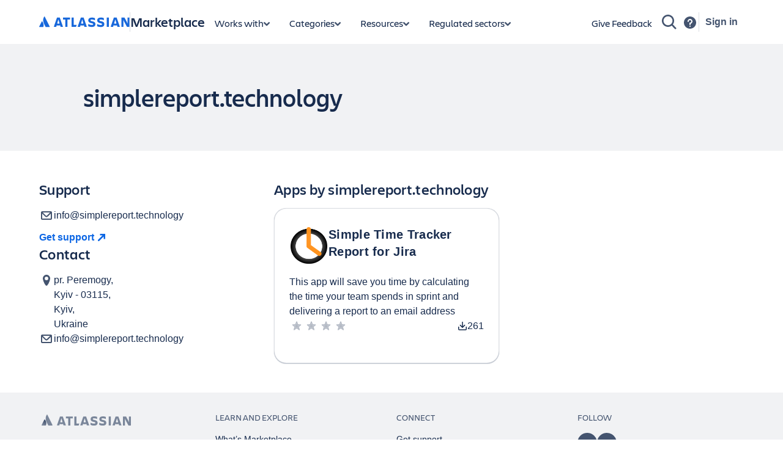

--- FILE ---
content_type: application/javascript
request_url: https://marketplace.atlassian.com/amkt-frontend-static/62227.8644756869869d3b1bfe.js
body_size: 3244
content:
"use strict";(self.webpackChunk_atlassian_amkt_frontend=self.webpackChunk_atlassian_amkt_frontend||[]).push([[62227],{470613:(e,s,t)=>{t.d(s,{A:()=>a});var n=t(514041);function a(e,s=(()=>e)){const t=void 0!==e,[a,i]=(0,n.useState)(s),o=(0,n.useRef)(t);(0,n.useEffect)((()=>{o.current=t}),[t]);return[t?e:a,(0,n.useCallback)((e=>{o.current||i(e)}),[])]}},650746:(e,s,t)=>{Object.defineProperty(s,"__esModule",{value:!0}),s.default=void 0;var n=o(t(514041)),a=t(87346),i=o(t(440550));function o(e){return e&&e.__esModule?e:{default:e}}const r=e=>n.default.createElement(a.UNSAFE_IconFacade,Object.assign({dangerouslySetGlyph:'<svg width="24" height="24" viewBox="0 0 24 24" role="presentation"><path fill="currentcolor" fill-rule="evenodd" d="m9.005 10.995 4.593-4.593a.99.99 0 1 1 1.4 1.4l-3.9 3.9 3.9 3.9a.99.99 0 0 1-1.4 1.4L9.005 12.41a1 1 0 0 1 0-1.414"/></svg>'},e,{newIcon:i.default,iconType:"utility"}));r.displayName="ChevronLeftLargeIcon";s.default=r},671421:(e,s,t)=>{Object.defineProperty(s,"__esModule",{value:!0}),s.default=void 0;var n=o(t(514041)),a=t(87346),i=o(t(534225));function o(e){return e&&e.__esModule?e:{default:e}}const r=e=>n.default.createElement(a.UNSAFE_IconFacade,Object.assign({dangerouslySetGlyph:'<svg width="24" height="24" viewBox="0 0 24 24" role="presentation"><path fill="currentcolor" fill-rule="evenodd" d="M14.995 10.995a1 1 0 0 1 0 1.414l-4.593 4.593a.99.99 0 0 1-1.4-1.4l3.9-3.9-3.9-3.9a.99.99 0 0 1 1.4-1.4z"/></svg>'},e,{newIcon:i.default,iconType:"utility"}));r.displayName="ChevronRightLargeIcon";s.default=r},440550:(e,s,t)=>{Object.defineProperty(s,"__esModule",{value:!0}),s.default=void 0;var n=i(t(514041)),a=i(t(741341));function i(e){return e&&e.__esModule?e:{default:e}}const o=e=>n.default.createElement(a.default,Object.assign({dangerouslySetGlyph:'<path stroke="currentcolor" stroke-linejoin="round" stroke-width="1.5" d="M7.5 10.5 3 6l4.5-4.5"/>',type:"utility"},e));o.displayName="ChevronLeftIcon";s.default=o},534225:(e,s,t)=>{Object.defineProperty(s,"__esModule",{value:!0}),s.default=void 0;var n=i(t(514041)),a=i(t(741341));function i(e){return e&&e.__esModule?e:{default:e}}const o=e=>n.default.createElement(a.default,Object.assign({dangerouslySetGlyph:'<path stroke="currentcolor" stroke-linejoin="round" stroke-width="1.5" d="M4.5 10.5 9 6 4.5 1.5"/>',type:"utility"},e));o.displayName="ChevronRightIcon";s.default=o},562227:(e,s,t)=>{t.d(s,{A:()=>V});var n=t(514041),a=t(320237),i=t(200142),o=t(470613),r=t(650746),l=t(671421),d=t(296535),c=t(63158),u=t(962150),f=t(725333),v=t(961971),p=t(930516),g=t(339669);const m="undefined"!=typeof navigator&&navigator.userAgent.toLowerCase().indexOf("firefox")>-1,b=n.memo(n.forwardRef((function({appearance:e="default",children:s,iconBefore:t,iconAfter:a,isSelected:o=!1,onMouseDown:r=i.A,onMouseUp:l=i.A,shouldFitContainer:d=!1,spacing:c="default",...b},h){const{mode:y}=(0,f.m)(),x=(0,g.A)({children:s,iconBefore:t,iconAfter:a}),[S,k]=(0,n.useState)(!1),A=(0,n.useCallback)((e=>{r(e),m&&k(!0)}),[r,k]),I=(0,n.useCallback)((e=>{l(e),m&&k(!1)}),[l,k]),w=(0,n.useMemo)((()=>(0,p.K$)({appearance:e,spacing:c,mode:y,isSelected:o,shouldFitContainer:d,isOnlySingleIcon:x})),[e,c,y,o,d,x]);return n.createElement(v.A,(0,u.A)({},b,{ref:h,appearance:e,buttonCss:w,children:s,"data-firefox-is-active":!!S||void 0,iconAfter:a,iconBefore:t,isSelected:o,onMouseDown:A,onMouseUp:I,spacing:c}))})));b.displayName="Button";const h=b;function y(e){return n.createElement(h,(0,u.A)({},e,{appearance:"subtle"}))}function x(e){return n.createElement(h,(0,u.A)({},e,{appearance:"subtle"}))}var S=t(215428),k=t(480655);const A={"neutral.bold":"inverse","neutral.bold.hovered":"inverse","neutral.bold.pressed":"inverse","selected.bold":"inverse","selected.bold.hovered":"inverse","selected.bold.pressed":"inverse","brand.bold":"inverse","brand.bold.hovered":"inverse","brand.bold.pressed":"inverse","brand.boldest":"inverse","brand.boldest.hovered":"inverse","brand.boldest.pressed":"inverse","danger.bold":"inverse","danger.bold.hovered":"inverse","danger.bold.pressed":"inverse","warning.bold":"warning.inverse","warning.bold.hovered":"warning.inverse","warning.bold.pressed":"warning.inverse","success.bold":"inverse","success.bold.hovered":"inverse","success.bold.pressed":"inverse","discovery.bold":"inverse","discovery.bold.hovered":"inverse","discovery.bold.pressed":"inverse","information.bold":"inverse","information.bold.hovered":"inverse","information.bold.pressed":"inverse"},I=(0,n.createContext)("elevation.surface");I.displayName="SurfaceProvider";const w=["span","div","p","strong"],F={center:(0,S.css)({textAlign:"center"}),end:(0,S.css)({textAlign:"end"}),start:(0,S.css)({textAlign:"start"})},C={none:(0,S.css)({textTransform:"none"}),lowercase:(0,S.css)({textTransform:"lowercase"}),uppercase:(0,S.css)({textTransform:"uppercase"})},M={top:(0,S.css)({verticalAlign:"top"}),middle:(0,S.css)({verticalAlign:"middle"}),bottom:(0,S.css)({verticalAlign:"bottom"})},z=(0,S.css)({boxSizing:"border-box",margin:"var(--ds-space-0, 0px)",padding:"var(--ds-space-0, 0px)"}),H=(0,S.css)({overflow:"hidden",textOverflow:"ellipsis",whiteSpace:"nowrap"}),_=e=>{const s=(0,n.useContext)(I),t=A[s];return null!=t?t:e},E=(0,n.createContext)(!1),U=({children:e,...s})=>{const{as:t="span",color:a,fontSize:i,fontWeight:o,lineHeight:r,shouldTruncate:l=!1,textAlign:d,textTransform:c,verticalAlign:u,testId:f,UNSAFE_style:v,id:p}=s;(0,k.A)(w.includes(t),`@atlaskit/ds-explorations: Text received an invalid "as" value of "${t}"`);const g=_(a),m=(0,n.useContext)(E);if(m&&0===Object.keys(s).length)return(0,S.jsx)(n.Fragment,null,e);const b=(0,S.jsx)(t,{style:v,css:[z,j.sans,g&&O[g],i&&B[i],o&&N[o],r&&$[r],l&&H,d&&F[d],c&&C[c],u&&M[u]],"data-testid":f,id:p},e);return m?b:(0,S.jsx)(E.Provider,{value:!0},b)},B={"size.050":(0,S.css)({fontSize:"var(--ds-font-size-050, 11px)"}),"size.075":(0,S.css)({fontSize:"var(--ds-font-size-075, 12px)"}),"size.100":(0,S.css)({fontSize:"var(--ds-font-size-100, 14px)"}),"size.200":(0,S.css)({fontSize:"var(--ds-font-size-200, 16px)"}),"size.300":(0,S.css)({fontSize:"var(--ds-font-size-300, 20px)"}),"size.400":(0,S.css)({fontSize:"var(--ds-font-size-400, 24px)"}),"size.500":(0,S.css)({fontSize:"var(--ds-font-size-500, 29px)"}),"size.600":(0,S.css)({fontSize:"var(--ds-font-size-600, 35px)"})},N={bold:(0,S.css)({fontWeight:"var(--ds-font-weight-bold, 700)"}),medium:(0,S.css)({fontWeight:"var(--ds-font-weight-medium, 500)"}),regular:(0,S.css)({fontWeight:"var(--ds-font-weight-regular, 400)"}),semibold:(0,S.css)({fontWeight:"var(--ds-font-weight-semibold, 600)"})},j={body:(0,S.css)({fontFamily:'var(--ds-font-family-body, ui-sans-serif, -apple-system, BlinkMacSystemFont, "Segoe UI", Ubuntu, system-ui, "Helvetica Neue", sans-serif)'}),"brand.body":(0,S.css)({fontFamily:'var(--ds-font-family-brand-body, "Charlie Text", ui-sans-serif, -apple-system, BlinkMacSystemFont, "Segoe UI", Ubuntu, system-ui, "Helvetica Neue", sans-serif)'}),"brand.heading":(0,S.css)({fontFamily:'var(--ds-font-family-brand-heading, "Charlie Display", ui-sans-serif, -apple-system, BlinkMacSystemFont, "Segoe UI", Ubuntu, system-ui, "Helvetica Neue", sans-serif)'}),code:(0,S.css)({fontFamily:'var(--ds-font-family-code, ui-monospace, Menlo, "Segoe UI Mono", "Ubuntu Mono", monospace)'}),heading:(0,S.css)({fontFamily:'var(--ds-font-family-heading, ui-sans-serif, -apple-system, BlinkMacSystemFont, "Segoe UI", Ubuntu, system-ui, "Helvetica Neue", sans-serif)'}),monospace:(0,S.css)({fontFamily:'var(--ds-font-family-monospace, ui-monospace, Menlo, "Segoe UI Mono", "Ubuntu Mono", monospace)'}),sans:(0,S.css)({fontFamily:'var(--ds-font-family-sans, -apple-system, BlinkMacSystemFont, "Segoe UI", "Roboto", "Oxygen", "Ubuntu", "Fira Sans", "Droid Sans", "Helvetica Neue", sans-serif)'})},$={"lineHeight.1":(0,S.css)({lineHeight:"var(--ds-font-lineHeight-1, 1)"}),"lineHeight.100":(0,S.css)({lineHeight:"var(--ds-font-lineHeight-100, 16px)"}),"lineHeight.200":(0,S.css)({lineHeight:"var(--ds-font-lineHeight-200, 20px)"}),"lineHeight.300":(0,S.css)({lineHeight:"var(--ds-font-lineHeight-300, 24px)"}),"lineHeight.400":(0,S.css)({lineHeight:"var(--ds-font-lineHeight-400, 28px)"}),"lineHeight.500":(0,S.css)({lineHeight:"var(--ds-font-lineHeight-500, 32px)"}),"lineHeight.600":(0,S.css)({lineHeight:"var(--ds-font-lineHeight-600, 40px)"})},O={"color.text":(0,S.css)({color:"var(--ds-text, #172B4D)"}),disabled:(0,S.css)({color:"var(--ds-text-disabled, #A5ADBA)"}),inverse:(0,S.css)({color:"var(--ds-text-inverse, #FFFFFF)"}),selected:(0,S.css)({color:"var(--ds-text-selected, #0052CC)"}),brand:(0,S.css)({color:"var(--ds-text-brand, #0065FF)"}),danger:(0,S.css)({color:"var(--ds-text-danger, #DE350B)"}),warning:(0,S.css)({color:"var(--ds-text-warning, #974F0C)"}),"warning.inverse":(0,S.css)({color:"var(--ds-text-warning-inverse, #172B4D)"}),success:(0,S.css)({color:"var(--ds-text-success, #006644)"}),discovery:(0,S.css)({color:"var(--ds-text-discovery, #403294)"}),information:(0,S.css)({color:"var(--ds-text-information, #0052CC)"}),subtlest:(0,S.css)({color:"var(--ds-text-subtlest, #7A869A)"}),subtle:(0,S.css)({color:"var(--ds-text-subtle, #42526E)"})};const P=(0,t(878367).S7)({display:"flex",position:"relative"});function D({key:e,testId:s}){return n.createElement(d.A,{as:"span",testId:s,key:e,xcss:P,paddingInline:"space.100"},n.createElement(U,{testId:`${s}-text`,verticalAlign:"middle"},"…"))}const L={};var T=t(556840);const R=(e,s,{max:t,ellipsis:n,transform:a},i)=>{const o=e.length,r=o>t,l=r&&t-4<s,d=r&&s<o-t+3,c=(0,T.A)(((s=0,t=o)=>e.slice(s,t).map(((e,t)=>a(e,s+t,i)))));if(!r)return c(0,o);if(l&&!d){const e=t-2;return[...c(0,1),n({key:"ellipsis-1",testId:`${i}-ellipsis`}),...c(o-e)]}if(!l&&d){return[...c(0,t-2),n({key:"ellipsis-1",testId:`${i}-ellipsis`}),...c(o-1)]}const u=t-4;return[...c(0,1),n({key:"ellipsis-1",testId:`${i}-ellipsis`}),...c(s-Math.floor(u/2),s+u-1),n({key:"ellipsis-2",testId:`${i}-ellipsis`}),...c(o-1)]},W={componentName:"pagination",packageName:"@atlaskit/pagination",packageVersion:"14.4.17"};function G({components:e=L,defaultSelectedIndex:s=0,selectedIndex:t,label:u="pagination",pageLabel:f="page",previousLabel:v="previous",nextLabel:p="next",style:g=L,max:m=7,onChange:b=i.A,pages:h,getPageLabel:S,renderEllipsis:k=D,analyticsContext:A,testId:I},w){const[F,C]=(0,o.A)(t,(()=>s||0)),M=(0,a.D)({fn:(e,s)=>{const{event:n,selectedPageIndex:a}=e;void 0===t&&C(a),b&&b(n,h[a],s)},action:"changed",actionSubject:"pageNumber",analyticsData:A,...W});return n.createElement(d.A,{testId:I,style:g,ref:w,"aria-label":u,as:"nav"},n.createElement(c.A,{space:"space.0",alignBlock:"center"},n.createElement(y,{key:"left-navigator",component:e.Previous,onClick:e=>M({event:e,selectedPageIndex:F-1}),isDisabled:0===F,iconBefore:n.createElement(r.default,{label:""}),"aria-label":v,pages:h,testId:I&&`${I}--left-navigator`}),R(h,F,{max:m,ellipsis:k,transform:(s,t,a)=>{const i=h[F],o=`${f} ${S?S(s,t):s}`;return n.createElement(x,{key:`page-${S?S(s,t):t}`,component:e.Page,onClick:e=>M({event:e,selectedPageIndex:t}),"aria-current":s===i?"page":void 0,"aria-label":o,isSelected:s===i,page:s,testId:a&&`${a}--${s===i?"current-":""}page-${t}`},S?S(s,t):s)}},I),n.createElement(y,{key:"right-navigator",component:e.Next,onClick:e=>M({event:e,selectedPageIndex:F+1}),isDisabled:F===h.length-1,iconBefore:n.createElement(l.default,{label:""}),"aria-label":p,pages:h,testId:I&&`${I}--right-navigator`})))}const K=(0,n.forwardRef)(G),V=(0,n.memo)(K)}}]);
//# sourceMappingURL=62227.8644756869869d3b1bfe.js.map

--- FILE ---
content_type: application/javascript
request_url: https://marketplace.atlassian.com/amkt-frontend-static/60469.27a73728e4d220462c0d.js
body_size: 9620
content:
"use strict";(self.webpackChunk_atlassian_amkt_frontend=self.webpackChunk_atlassian_amkt_frontend||[]).push([[60469],{503984:(e,t,s)=>{s.d(t,{i:()=>l});var r=s(179152);const a={adminHubBaseUrl:"https://admin.atlassian.com",mpacBaseUrl:"https://marketplace.atlassian.com",mpacCdnBaseUrl:"https://marketplace.atlassian.com",atlassianCommunityBaseUrl:"https://community.stg.atlassian.com",macBaseUrl:"https://my.atlassian.com",wacBaseUrl:"https://www.atlassian.com"},n={adminHubBaseUrl:"https://admin.stg.atlassian.com",mpacBaseUrl:"https://marketplace.stg.internal.atlassian.com",mpacCdnBaseUrl:"https://marketplace.stg.internal.atlassian.com",macBaseUrl:"https://my.stg.internal.atlassian.com",wacBaseUrl:"https://qa-wac.internal.atlassian.com",atlassianCommunityBaseUrl:"https://community.stg.atlassian.com"},i={adminHubBaseUrl:"https://admin.stg.atlassian.com",mpacBaseUrl:"https://marketplace.stg.internal.atlassian.com",mpacCdnBaseUrl:"https://marketplace.stg.internal.atlassian.com",macBaseUrl:"https://my.stg.internal.atlassian.com",wacBaseUrl:"https://qa-wac.internal.atlassian.com",atlassianCommunityBaseUrl:"https://community.stg.atlassian.com"},o={adminHubBaseUrl:"https://admin.stg.atlassian.com",mpacBaseUrl:"https://marketplace.stg.internal.atlassian.com",mpacCdnBaseUrl:"https://marketplace.stg.internal.atlassian.com",macBaseUrl:"https://my.stg.internal.atlassian.com",wacBaseUrl:"https://qa-wac.internal.atlassian.com",atlassianCommunityBaseUrl:"https://community.stg.atlassian.com"},l=e=>{switch(e){case"production":return(0,r.on)(a);case"staging":return(0,r.on)(n);case"development":return(0,r.on)(i);case"local":return(0,r.on)(o);default:return console.error("Marketplace App Tile: Unable to configure marketplace env:",+e),(0,r.on)(a)}}},460469:(e,t,s)=>{s.d(t,{m:()=>Jt});var r=s(199497),a=s(409363),n=s(286845),i=s(765336),o=s(733648),l=s(568797),c=s(892545),d=s(814066),p=s(716683),_=s(918854),b=s(550917),x=s(669628),u=s(990884),h=s(219322),f=s(406621),v=s(503984),m=s(8661),g=s(443691),y=s(514041),j=s(57587),w=s(242845),A=s(769478),k=s(606068),O=s(831085);const q=["as","style"],N=["as","style"];function C(e,t){var s=Object.keys(e);if(Object.getOwnPropertySymbols){var r=Object.getOwnPropertySymbols(e);t&&(r=r.filter((function(t){return Object.getOwnPropertyDescriptor(e,t).enumerable}))),s.push.apply(s,r)}return s}function P(e){for(var t=1;t<arguments.length;t++){var s=null!=arguments[t]?arguments[t]:{};t%2?C(Object(s),!0).forEach((function(t){(0,r.A)(e,t,s[t])})):Object.getOwnPropertyDescriptors?Object.defineProperties(e,Object.getOwnPropertyDescriptors(s)):C(Object(s)).forEach((function(t){Object.defineProperty(e,t,Object.getOwnPropertyDescriptor(s,t))}))}return e}const S="._4cvr1h6o{align-items:center}",z="._1e0c1txw{display:flex}",I="._zulpv77o{gap:var(--ds-space-025,2px)}",T=(0,y.forwardRef)(((e,t)=>{let{as:s="div",style:r}=e,o=(0,g.A)(e,q);return(0,O.jsxs)(a.A,{children:[(0,O.jsx)(n.A,{children:["._1yt4iaxp{padding:var(--ds-space-050,4px) var(--ds-space-0,0)}",I,z,S,"._vwz4kb7n{line-height:1}"]}),(0,O.jsx)(s,P(P({},o),{},{style:r,ref:t,className:(0,i.A)(["_1yt4iaxp _zulpv77o _1e0c1txw _4cvr1h6o _vwz4kb7n",o.className])}))]})}));const R=(0,y.forwardRef)(((e,t)=>{let{as:s="span",style:r}=e,o=(0,g.A)(e,N);return(0,O.jsxs)(a.A,{children:[(0,O.jsx)(n.A,{children:["._syaz1gjq{color:var(--ds-text-subtle,#44546f)}","._k48pni7l{font-weight:600}","._1wyboqnp{font-size:.75rem}"]}),(0,O.jsx)(s,P(P({},o),{},{style:r,ref:t,className:(0,i.A)(["_syaz1gjq _k48pni7l _1wyboqnp",o.className])}))]})}));const E={CLOUD_FORTIFIED:{icon:(0,O.jsx)(A.A,{label:"Cloud Fortified App Badge",size:"small"}),text:"CLOUD FORTIFIED",tooltip:"Apps that meet all cloud security and reliability requirements"},CLOUD_SECURITY_PARTICIPANT:{icon:(0,O.jsx)(k.A,{label:"Cloud Security Participant App Badge",primaryColor:"var(--ds-icon-brand, #0C66E4)",size:"small"}),text:"CLOUD SECURITY PARTICIPANT",tooltip:"App is enrolled in the Marketplace Bug Bounty Program"},RUNS_ON_ATLASSIAN:{icon:(0,O.jsx)(w.J,{label:"Runs on Atlassian Badge",size:"small"}),text:"RUNS ON ATLASSIAN",tooltip:"Apps that run on the same infrastructure as Atlassian products"}},F=e=>{const{icon:t,text:s,tooltip:r}=E[e.certification],{enableMpacWebCoherence:l,enableAppificationChanges:c}=(0,d.bQ)(),p="RUNS_ON_ATLASSIAN"===e.certification?(e=>e?"Marketplace apps that run on the same infrastructure as Atlassian apps":"Apps that run on the same infrastructure as Atlassian products")(c()):r;return(0,O.jsx)(j.A,{content:p,position:"bottom-start",children:l()?(0,O.jsxs)(a.A,{children:[(0,O.jsx)(n.A,{children:["._1yt41jx4{padding:var(--_1trntrs)}",I,z,S,"._vwz4v47k{line-height:var(--ds-space-250,20px)}","._1wyboxwj{font-size:.875rem}","._syaz1fxt{color:var(--ds-text,#172b4d)}",'._ect41gqc{font-family:var(--ds-font-family-body,ui-sans-serif,-apple-system,BlinkMacSystemFont,"Segoe UI",Ubuntu,"Helvetica Neue",sans-serif)}',"._k48p1nn1{font-weight:400}","._1dyzze3t{letter-spacing:var(--ds-space-0,0)}","._zg8l4jg8{font-style:normal}"]}),(0,O.jsxs)("div",{"data-testid":m.Y.CERTIFICATION_BADGE,className:(0,i.A)(["_1yt41jx4 _zulpv77o _1e0c1txw _4cvr1h6o _vwz4v47k _1wyboxwj _syaz1fxt _ect41gqc _k48p1nn1 _1dyzze3t _zg8l4jg8"]),style:{"--_1trntrs":(0,o.A)("var(--ds-space-050, 4px)".concat(" ","var(--ds-space-0, 0px)"))},children:[t,s]})]}):(0,O.jsxs)(T,{"data-testid":m.Y.CERTIFICATION_BADGE,children:[t,(0,O.jsx)(R,{children:s})]})})};var B=s(521007),D=s(750125),L=s(447242),U=s.n(L);const G=e=>U()(e).format("0[.]0a");const W=(0,B.A)("span",{target:"e1pp1o890",label:"InstallSignalLozenge"})({name:"1ievr9b",styles:"border-radius:3px;background:var(--ds-background-neutral, #091E420F);color:var(--ds-text-subtle, #44546F);padding:var(--ds-space-050, 4px);font-size:0.75rem;font-weight:700;text-transform:uppercase;font-family:'system-ui';"}),M=e=>(0,O.jsx)(W,{children:e.children}),Y="._syaz1fxt{color:var(--ds-text,#172b4d)}",H="._k48p1nn1{font-weight:400}",Q="._syaz1gjq{color:var(--ds-text-subtle,#44546f)}";const K=(0,B.A)("div",{target:"eyzsfj70",label:"InstallDownloadMetricsContainer"})({name:"1otpzjl",styles:"display:flex;align-items:center;gap:var(--ds-space-025, 2px);"}),Z=e=>{let{appName:t,installs:s=0,downloads:r=0,isPreinstalled:o,isWebCoherenceEnabled:l}=e;return o?(0,O.jsx)(M,{children:"Preinstalled"}):s||r?(0,O.jsxs)(K,{role:"img","aria-label":s?"".concat(G(s)," installs for ").concat(t):"".concat(G(r)," downloads for ").concat(t),children:[(0,O.jsx)(D.A,{color:l?"var(--ds-text, #172B4D)":"var(--ds-icon-subtle, #626F86)",label:"",testId:"install-download-icon"}),s?(0,O.jsx)(j.A,{content:"Number of active installs across all hosting types",children:(0,O.jsxs)(a.A,{children:[(0,O.jsx)(n.A,{children:[Q,H,Y]}),(0,O.jsx)(p.Yw,{className:(0,i.A)(["_syaz1gjq _k48p1nn1",l&&"_syaz1fxt"]),children:G(s)})]})}):(0,O.jsx)(j.A,{content:"Number of jar downloads across all hosting types",children:(0,O.jsxs)(a.A,{children:[(0,O.jsx)(n.A,{children:[Q,H,Y]}),(0,O.jsx)(p.Yw,{className:(0,i.A)(["_syaz1gjq _k48p1nn1",l&&"_syaz1fxt"]),children:G(r)})]})})]}):null};var X=s(9547),V=s(356005),$=s.n(V);const J=["as","style"],ee=["as","style"],te="._4cvr1h6o{align-items:center}",se="._1e0c1txw{display:flex}",re="._zulp1b66{gap:var(--ds-space-050,4px)}",ae="._4t3i1k8s{height:1.5rem}",ne="._1bsb1k8s{width:1.5rem}",ie="._o5721q9c{white-space:nowrap}",oe="._1bto1l2s{text-overflow:ellipsis}",le="._18m915vq{overflow-y:hidden}",ce="._1reo15vq{overflow-x:hidden}";function de(e,t){var s=Object.keys(e);if(Object.getOwnPropertySymbols){var r=Object.getOwnPropertySymbols(e);t&&(r=r.filter((function(t){return Object.getOwnPropertyDescriptor(e,t).enumerable}))),s.push.apply(s,r)}return s}function pe(e){for(var t=1;t<arguments.length;t++){var s=null!=arguments[t]?arguments[t]:{};t%2?de(Object(s),!0).forEach((function(t){(0,r.A)(e,t,s[t])})):Object.getOwnPropertyDescriptors?Object.defineProperties(e,Object.getOwnPropertyDescriptors(s)):de(Object(s)).forEach((function(t){Object.defineProperty(e,t,Object.getOwnPropertyDescriptor(s,t))}))}return e}const _e="._k48p1nn1{font-weight:400}",be="._19pkidpf{margin-top:0}",xe=(0,y.forwardRef)(((e,t)=>{let{as:s=p.Yw,style:r}=e,o=(0,g.A)(e,J);return(0,O.jsxs)(a.A,{children:[(0,O.jsx)(n.A,{children:[be,_e]}),(0,O.jsx)(s,pe(pe({},o),{},{style:r,ref:t,className:(0,i.A)(["_19pkidpf _k48p1nn1",o.className])}))]})}));const ue=(0,y.forwardRef)(((e,t)=>{let{as:s=p.Yw,style:r}=e,o=(0,g.A)(e,ee);return(0,O.jsxs)(a.A,{children:[(0,O.jsx)(n.A,{children:[ce,le,oe,ie,be,_e]}),(0,O.jsx)(s,pe(pe({},o),{},{style:r,ref:t,className:(0,i.A)(["_1reo15vq _18m915vq _1bto1l2s _o5721q9c _19pkidpf _k48p1nn1",o.className])}))]})}));const he=e=>{const t=(0,X.VX)(e.partnerTier);if(!t)return null;const s="".concat($()(t.label.toLowerCase())," partner");return(0,O.jsx)(j.A,{content:s,children:(0,O.jsxs)(a.A,{children:[(0,O.jsx)(n.A,{children:[ne,ae]}),(0,O.jsx)("div",{className:(0,i.A)(["_1bsb1k8s _4t3i1k8s"]),children:(0,O.jsxs)(a.A,{children:[(0,O.jsx)(n.A,{children:[ae,ne]}),(0,O.jsx)("img",{alt:"".concat(t.label," Marketplace Partner"),src:t.badge,className:(0,i.A)(["_4t3i1k8s _1bsb1k8s"])})]})})]})})},fe=e=>{const{name:t,partnerTier:s}=e,{enableMpacWebCoherence:r}=(0,d.bQ)();return r()?(0,O.jsxs)(a.A,{children:[(0,O.jsx)(n.A,{children:[re,se,te]}),(0,O.jsxs)("div",{className:(0,i.A)(["_zulp1b66 _1e0c1txw _4cvr1h6o"]),children:[(0,O.jsxs)(a.A,{children:[(0,O.jsx)(n.A,{children:[be,_e,'._ect41gqc{font-family:var(--ds-font-family-body,ui-sans-serif,-apple-system,BlinkMacSystemFont,"Segoe UI",Ubuntu,"Helvetica Neue",sans-serif)}']}),(0,O.jsx)(p.Yw,{className:(0,i.A)(["_19pkidpf _k48p1nn1 _ect41gqc"]),children:"by"})]}),(0,O.jsxs)(a.A,{children:[(0,O.jsx)(n.A,{children:[ce,le,oe,ie,be,_e]}),(0,O.jsx)(p.Yw,{className:(0,i.A)(["_1reo15vq _18m915vq _1bto1l2s _o5721q9c _19pkidpf _k48p1nn1"]),children:t})]}),(0,O.jsx)(he,{partnerTier:s})]})]}):(0,O.jsxs)(a.A,{children:[(0,O.jsx)(n.A,{children:[re,se,te]}),(0,O.jsxs)("div",{className:(0,i.A)(["_zulp1b66 _1e0c1txw _4cvr1h6o"]),children:[(0,O.jsx)(xe,{children:"by"}),(0,O.jsx)(ue,{children:t}),(0,O.jsx)(he,{partnerTier:s})]})]})};var ve=s(293970),me=s(109120);function ge(e,t){var s=Object.keys(e);if(Object.getOwnPropertySymbols){var r=Object.getOwnPropertySymbols(e);t&&(r=r.filter((function(t){return Object.getOwnPropertyDescriptor(e,t).enumerable}))),s.push.apply(s,r)}return s}function ye(e){for(var t=1;t<arguments.length;t++){var s=null!=arguments[t]?arguments[t]:{};t%2?ge(Object(s),!0).forEach((function(t){(0,r.A)(e,t,s[t])})):Object.getOwnPropertyDescriptors?Object.defineProperties(e,Object.getOwnPropertyDescriptors(s)):ge(Object(s)).forEach((function(t){Object.defineProperty(e,t,Object.getOwnPropertyDescriptor(s,t))}))}return e}function je(e){const[t,s]=(0,y.useState)(!1);return t?(0,O.jsx)(me.ph,{children:(0,O.jsx)(ve.A,{label:""})}):(0,O.jsx)(me.I3,ye(ye({},e),{},{onError:function(){s(!0)}}))}var we=s(266625),Ae=s(737031),ke=s(83543);const Oe="SPOTLIGHT",qe="BESTSELLER",Ne="RISINGSTAR",Ce="NEW",Pe=["as","style"],Se=["as","style"],ze=["ribbonGradient"],Ie=["as","style"],Te=["textColor","badgeBackground"],Re="._1yt41bzq{padding:var(--_1lb0sku)}",Ee="._154iuvez{top:-.0625rem}",Fe="._1xi21ejb{right:var(--ds-space-300,24px)}",Be="._2rko1q1w{border-radius:var(--_gr565q)}";function De(e,t){var s=Object.keys(e);if(Object.getOwnPropertySymbols){var r=Object.getOwnPropertySymbols(e);t&&(r=r.filter((function(t){return Object.getOwnPropertyDescriptor(e,t).enumerable}))),s.push.apply(s,r)}return s}function Le(e){for(var t=1;t<arguments.length;t++){var s=null!=arguments[t]?arguments[t]:{};t%2?De(Object(s),!0).forEach((function(t){(0,r.A)(e,t,s[t])})):Object.getOwnPropertyDescriptors?Object.defineProperties(e,Object.getOwnPropertyDescriptors(s)):De(Object(s)).forEach((function(t){Object.defineProperty(e,t,Object.getOwnPropertyDescriptor(s,t))}))}return e}const Ue="._ect41kw7{font-family:inherit}",Ge="._1e0c1txw{display:flex}",We="._kqswstnw{position:absolute}",Me="._2rkoqdnr{border-radius:0 .0625rem var(--ds-space-050,4px) var(--ds-space-050,4px)}",Ye=(0,y.forwardRef)(((e,t)=>{let{as:s="div",style:r}=e,o=(0,g.A)(e,Pe);return(0,O.jsxs)(a.A,{children:[(0,O.jsx)(n.A,{children:[Me,We,"._1xi2pxbi{right:var(--ds-space-200,1pc)}","._154i19tf{top:-.3125rem}","._16qs1j92{box-shadow:0 .0625rem var(--ds-space-050,4px) 0 rgba(0,0,0,.25)}",Ge,Ue]}),(0,O.jsx)(s,Le(Le({},o),{},{style:r,ref:t,className:(0,i.A)(["_2rkoqdnr _kqswstnw _1xi2pxbi _154i19tf _16qs1j92 _1e0c1txw _ect41kw7",o.className])}))]})}));const He=(0,y.forwardRef)(((e,t)=>{let{as:s="div",style:r}=e,l=(0,g.A)(e,Se);const{ribbonGradient:c}=l,d=(0,g.A)(l,ze);return(0,O.jsxs)(a.A,{children:[(0,O.jsx)(n.A,{children:[We,"._154iidpf{top:0}","._1ltv10ao{left:-.4375rem}","._1bsbh72c{width:.4375rem}","._4t3i1b66{height:var(--ds-space-050,4px)}","._16r214oi:after{background:var(--_utelyw)}",'._aetrb3bt:after{content:""}',"._18postnw:after{position:absolute}","._z0ai1osq:after{width:100%}","._1qdg1osq:after{height:100%}","._1oj4y1ik:after{-webkit-clip-path:polygon(100% 0,0 100%,100% 100%);clip-path:polygon(100% 0,0 100%,100% 100%)}"]}),(0,O.jsx)(s,Le(Le({},d),{},{style:Le(Le({},r),{},{"--_utelyw":(0,o.A)(l.ribbonGradient)}),ref:t,className:(0,i.A)(["_kqswstnw _154iidpf _1ltv10ao _1bsbh72c _4t3i1b66 _16r214oi _aetrb3bt _18postnw _z0ai1osq _1qdg1osq _1oj4y1ik",l.className])}))]})}));const Qe=(0,y.forwardRef)(((e,t)=>{let{as:s="div",style:r}=e,l=(0,g.A)(e,Ie);const{textColor:c,badgeBackground:d}=l,p=(0,g.A)(l,Te);return(0,O.jsxs)(a.A,{children:[(0,O.jsx)(n.A,{children:[Me,"._1yt4u49m{padding:var(--ds-space-025,2px) var(--ds-space-050,4px)}","._syazijt0{color:var(--_1qrlcdp)}","._k48pni7l{font-weight:600}","._1wyb1yny{font-size:.688rem}","._bfhk1lok{background-color:var(--_1e7ijj1)}"]}),(0,O.jsx)(s,Le(Le({},p),{},{style:Le(Le({},r),{},{"--_1qrlcdp":(0,o.A)(l.textColor),"--_1e7ijj1":(0,o.A)(l.badgeBackground)}),ref:t,className:(0,i.A)(["_2rkoqdnr _1yt4u49m _syazijt0 _k48pni7l _1wyb1yny _bfhk1lok",l.className])}))]})}));const Ke={[Oe]:{text:"SPOTLIGHT",textColor:"var(--ds-text-inverse, #FFFFFF)",badgeBackground:"var(--ds-background-discovery-bold, #6E5DC6)",ribbonGradient:"linear-gradient(to left bottom, ".concat(ke.mD,", ").concat(ke.KC,")")},[qe]:{text:"BESTSELLER",textColor:"var(--ds-text-inverse, #FFFFFF)",badgeBackground:"var(--ds-background-accent-green-bolder, #1F845A)",ribbonGradient:"linear-gradient(to left bottom, ".concat(ke.Lv,", ").concat(ke.PY,")")},[Ne]:{text:"RISING STAR",textColor:"var(--ds-text-inverse, #FFFFFF)",badgeBackground:"var(--ds-background-information-bold, #0C66E4)",ribbonGradient:"linear-gradient(to left bottom, ".concat(ke.S_,", ").concat(ke.gq,")")},[Ce]:{text:"NEW",textColor:"var(--ds-text-discovery, #5E4DB2)",badgeBackground:"var(--ds-background-discovery, #F3F0FF)",ribbonGradient:"linear-gradient(to left bottom, ".concat(ke.mD,", ").concat(ke.KC,")")}},Ze={[Oe]:{textWC:"SPOTLIGHT",textColorWC:"var(--ds-text-inverse, #FFFFFF)",badgeBackgroundWC:"var(--ds-background-accent-purple-bolder, #6E5DC6)"},[qe]:{textWC:"BESTSELLER",textColorWC:"var(--ds-text-inverse, #FFFFFF)",badgeBackgroundWC:"var(--ds-background-accent-lime-bolder, #5B7F24)"},[Ne]:{textWC:"RISING STAR",textColorWC:"var(--ds-text-inverse, #FFFFFF)",badgeBackgroundWC:"var(--ds-background-accent-blue-bolder, #0C66E4)"},[Ce]:{textWC:"NEW",textColorWC:"var(--ds-text-accent-purple, #5E4DB2)",badgeBackgroundWC:"var(--ds-background-accent-purple-subtlest, #F3F0FF)"}};function Xe(e){let{variant:t}=e;const{text:s,textColor:r,badgeBackground:l,ribbonGradient:c}=Ke[t],{textWC:p,textColorWC:_,badgeBackgroundWC:b}=Ze[t],{enableMpacWebCoherence:x}=(0,d.bQ)();return x()?(0,O.jsxs)(a.A,{children:[(0,O.jsx)(n.A,{children:[Be,We,Fe,Ee,Ge,Ue]}),(0,O.jsx)("div",{"data-testid":m.Y.TILE_BADGE,className:(0,i.A)(["_2rko1q1w _kqswstnw _1xi21ejb _154iuvez _1e0c1txw _ect41kw7"]),style:{"--_gr565q":(0,o.A)("0rem 0.0625rem ".concat("var(--ds-space-050, 4px)"," ","var(--ds-space-050, 4px)"))},children:(0,O.jsxs)(a.A,{children:[(0,O.jsx)(n.A,{children:[Re]}),(0,O.jsx)(Qe,{badgeBackground:b,textColor:_,className:(0,i.A)(["_1yt41bzq"]),style:{"--_1lb0sku":(0,o.A)("var(--ds-space-025, 2px)".concat(" ","var(--ds-space-100, 8px)"))},children:p})]})})]}):(0,O.jsxs)(Ye,{"data-testid":m.Y.TILE_BADGE,children:[(0,O.jsx)(He,{ribbonGradient:c}),(0,O.jsx)(Qe,{badgeBackground:l,textColor:r,children:s})]})}const Ve="._1n261g80{flex-wrap:wrap}",$e="._4cvresu3{align-items:flex-end}",Je="._19pkpxbi{margin-top:var(--ds-space-200,1pc)}",et="._1bsb1osq{width:100%}",tt="._1i4q1hna{overflow-wrap:break-word}",st="._k48p1nn1{font-weight:400}";function rt(e,t){var s=Object.keys(e);if(Object.getOwnPropertySymbols){var r=Object.getOwnPropertySymbols(e);t&&(r=r.filter((function(t){return Object.getOwnPropertyDescriptor(e,t).enumerable}))),s.push.apply(s,r)}return s}function at(e){for(var t=1;t<arguments.length;t++){var s=null!=arguments[t]?arguments[t]:{};t%2?rt(Object(s),!0).forEach((function(t){(0,r.A)(e,t,s[t])})):Object.getOwnPropertyDescriptors?Object.defineProperties(e,Object.getOwnPropertyDescriptors(s)):rt(Object(s)).forEach((function(t){Object.defineProperty(e,t,Object.getOwnPropertyDescriptor(s,t))}))}return e}const nt="._zulp1b66{gap:var(--ds-space-050,4px)}",it="._1bto1l2s{text-overflow:ellipsis}",ot="._vwz41ejb{line-height:var(--ds-space-300,24px)}",lt='._ect41gqc{font-family:var(--ds-font-family-body,ui-sans-serif,-apple-system,BlinkMacSystemFont,"Segoe UI",Ubuntu,"Helvetica Neue",sans-serif)}',ct="._18m915vq{overflow-y:hidden}",dt="._1reo15vq{overflow-x:hidden}",pt="._zulp12x7{gap:var(--ds-space-075,6px)}",_t="._4cvr1h6o{align-items:center}",bt="._1bah1h6o{justify-content:center}",xt="._bfhk18uv{background-color:initial}",ut="._2rkou2gc{border-radius:var(--ds-space-100,8px)}",ht="._zulpud5o{gap:.625rem}",ft="._1yt4v77o{padding:var(--ds-space-025,2px)}",vt="._zulpu2gc{gap:var(--ds-space-100,8px)}",mt="._4cvr1y6m{align-items:flex-start}",gt="._1wpz1fhb{align-self:stretch}",yt="._180d1cd0:active{box-shadow:var(--ds-shadow-overlay,0 8px 9pt #091e4226,0 0 1px #091e424f)}",jt="._1iohnqa1:active{-webkit-text-decoration-style:solid;text-decoration-style:solid}",wt="._c2waglyw:active{-webkit-text-decoration-line:none;text-decoration-line:none}",At="._1nrm18uv:active{-webkit-text-decoration-color:initial;text-decoration-color:initial}",kt="._j6xt1a0f:active{background:var(--ds-surface-raised-hovered,#f1f2f4)}",Ot="._1dbz1cd0:hover{box-shadow:var(--ds-shadow-overlay,0 8px 9pt #091e4226,0 0 1px #091e424f)}",qt="._jf4cnqa1:hover{-webkit-text-decoration-style:solid;text-decoration-style:solid}",Nt="._1bnxglyw:hover{-webkit-text-decoration-line:none;text-decoration-line:none}",Ct="._9oik18uv:hover{-webkit-text-decoration-color:initial;text-decoration-color:initial}",Pt="._1ejj1cd0:focus-visible{box-shadow:var(--ds-shadow-overlay,0 8px 9pt #091e4226,0 0 1px #091e424f)}",St="._1w0vnqa1:focus-visible{-webkit-text-decoration-style:solid;text-decoration-style:solid}",zt="._10xfglyw:focus-visible{-webkit-text-decoration-line:none;text-decoration-line:none}",It="._vjfr18uv:focus-visible{-webkit-text-decoration-color:initial;text-decoration-color:initial}",Tt="._1ygb1a9f:focus-visible{outline:var(--_1kmg6zk)}",Rt="._16qszucj{box-shadow:var(--ds-shadow-raised,0 1px 1px #091e4240,0 0 1px #091e424f)}",Et="._4t3i1osq{height:100%}",Ft="._p12f1dfx{max-width:32.5rem}",Bt="._1bah1yb4{justify-content:space-between}",Dt="._2lx21bp4{flex-direction:column}",Lt="._1e0c1txw{display:flex}",Ut="._80omtlke{cursor:pointer}",Gt="._kqswh2mm{position:relative}",Wt="._vchhusvi{box-sizing:border-box}",Mt="._19itkxja{border:var(--_1aje98t)}",Yt="._ajmmnqa1{-webkit-text-decoration-style:solid;text-decoration-style:solid}",Ht="._1hmsglyw{-webkit-text-decoration-line:none;text-decoration-line:none}",Qt="._4bfu18uv{-webkit-text-decoration-color:initial;text-decoration-color:initial}",Kt="._v56416gf{transition:box-shadow .2s ease-in-out}",Zt="._zulppxbi{gap:var(--ds-space-200,1pc)}",Xt="._11q7vuon{background:var(--ds-surface,#fff)}",Vt="._2rkov47k{border-radius:var(--ds-space-250,20px)}",$t="._1yt41ueu{padding:var(--_gvfnkj)}";function Jt(e){let{tileData:t,environment:s,source:r,hideTagline:g=!1,hidePartnerDetails:y=!1,onTileClick:j,tileRef:w,isAppInstalled:A,preferredHosting:k,a11yElementType:q}=e;const{enableRunsOnAtlassian:N,enableMediaFromProductListing:C,enableScalingLogicOnUI:P,enableMpacWebCoherence:S}=(0,d.bQ)(),z=N(),I=(0,v.i)(s),T=(0,Ae.eX)(t,{enableMediaFromProductListing:C(),enableScalingLogicOnUI:P(),links:I},!1),R=(0,Ae.fj)(t),E=(0,Ae.t3)(t),B=function(){var e,s,r,a,n;const i=(null===(e=t.programs)||void 0===e||null===(s=e.cloudFortified)||void 0===s?void 0:s.status)===b.AQ.Approved,o=(0,c.RH)(x.C4L.Cloud,null===(r=t.programs)||void 0===r?void 0:r.bugBountyParticipant)&&t.deployments.includes("cloud");let l;z&&(null===(a=t.programs)||void 0===a||null===(n=a.runsOnAtlassian)||void 0===n?void 0:n.status)?l=we.Rs.RUNS_ON_ATLASSIAN:i?l=we.Rs.CLOUD_FORTIFIED:o&&(l=we.Rs.CLOUD_SECURITY_PARTICIPANT);return l}(),D=function(){var e;let s;const r=(null===(e=t.tags)||void 0===e?void 0:e.marketingLabels)||[];if(r.includes("Spotlight"))s=we.xU.SPOTLIGHT;else if(r.includes("Bestseller"))s=we.xU.BESTSELLER;else if(r.includes("Rising Star"))s=we.xU.RISINGSTAR;else{const e=t.releaseDate;e&&(s=Math.abs(h.fL(e))<14?we.xU.NEW:void 0)}return s}(),L=(0,u.Mm)(),{downloads:U,activeInstalls:G,bundled:W}=t.distribution,M=t.vendor,Y={name:M.name,partnerTier:null===(H=M.partnerTier)||void 0===H?void 0:H.type.toUpperCase()};var H;const Q=(0,Ae.Dh)(t,j);return S()?(0,O.jsxs)(a.A,{children:[(0,O.jsx)(n.A,{children:[$t,Vt,Xt,Zt,Kt,Qt,Ht,Yt,Mt,Wt,Gt,Ut,Lt,Dt,Bt,Ft,Et,Rt,Tt,It,zt,St,Pt,Ct,Nt,qt,Ot,kt,At,wt,jt,yt]}),(0,O.jsxs)(f.A,{to:(0,Ae.vc)(r,t,L,k),onClick:Q,"data-testId":m.Y.APP_TILE,innerRef:w,className:(0,i.A)(["_1yt41ueu _2rkov47k _11q7vuon _zulppxbi _v56416gf _4bfu18uv _1hmsglyw _ajmmnqa1 _19itkxja _vchhusvi _kqswh2mm _80omtlke _1e0c1txw _2lx21bp4 _1bah1yb4 _p12f1dfx _4t3i1osq _16qszucj _1ygb1a9f _vjfr18uv _10xfglyw _1w0vnqa1 _1ejj1cd0 _9oik18uv _1bnxglyw _jf4cnqa1 _1dbz1cd0 _j6xt1a0f _1nrm18uv _c2waglyw _1iohnqa1 _180d1cd0"]),style:{"--_gvfnkj":(0,o.A)("1.75rem ".concat("var(--ds-space-300, 24px)"," ","var(--ds-space-300, 24px)"," ","var(--ds-space-300, 24px)")),"--_1aje98t":(0,o.A)("0.0625rem solid ".concat("var(--ds-border, #091E4224)")),"--_1kmg6zk":(0,o.A)("var(--ds-space-025, 2px)".concat(" solid ","var(--ds-border-focused, #388BFF)"))},children:[D&&(0,O.jsx)(Xe,{variant:D}),(0,O.jsxs)(a.A,{children:[(0,O.jsx)(n.A,{children:[Lt,Dt,gt,mt,Bt]}),(0,O.jsxs)("div",{className:(0,i.A)(["_1e0c1txw _2lx21bp4 _1wpz1fhb _4cvr1y6m _1bah1yb4"]),children:[(0,O.jsxs)(a.A,{children:[(0,O.jsx)(n.A,{children:[vt,Lt,Dt,gt,mt,Bt]}),(0,O.jsxs)("div",{className:(0,i.A)(["_zulpu2gc _1e0c1txw _2lx21bp4 _1wpz1fhb _4cvr1y6m _1bah1yb4"]),children:[(0,O.jsxs)(a.A,{children:[(0,O.jsx)(n.A,{children:[Zt,Lt,gt,mt]}),(0,O.jsxs)("div",{className:(0,i.A)(["_zulppxbi _1e0c1txw _1wpz1fhb _4cvr1y6m"]),children:[(0,O.jsxs)(a.A,{children:[(0,O.jsx)(n.A,{children:[ft,ht,ut,xt,Lt,bt,_t]}),(0,O.jsx)("div",{className:(0,i.A)(["_1yt4v77o _zulpud5o _2rkou2gc _bfhk18uv _1e0c1txw _1bah1h6o _4cvr1h6o"]),children:(0,O.jsx)(je,{alt:t.name,loading:"lazy",src:T,"aria-hidden":"true"})})]}),(0,O.jsxs)(a.A,{children:[(0,O.jsx)(n.A,{children:[pt,Lt,Dt,gt,mt]}),(0,O.jsx)("div",{className:(0,i.A)(["_zulp12x7 _1e0c1txw _2lx21bp4 _1wpz1fhb _4cvr1y6m"]),children:(0,O.jsxs)(a.A,{children:[(0,O.jsx)(n.A,{children:[dt,ct,lt,ot,it]}),(0,O.jsx)(p.H5,{as:q,className:(0,i.A)(["_1reo15vq _18m915vq _ect41gqc _vwz41ejb _1bto1l2s"]),children:R})]})})]})]})]}),!y&&(0,O.jsxs)(a.A,{children:[(0,O.jsx)(n.A,{children:[nt,gt,_t]}),(0,O.jsx)("div",{className:(0,i.A)(["_zulp1b66 _1wpz1fhb _4cvr1h6o"]),children:(0,O.jsx)(fe,at({},Y))})]})]})]}),!g&&(0,O.jsxs)(a.A,{children:[(0,O.jsx)(n.A,{children:[dt,ct,st,it,tt,gt,mt,et,Je]}),(0,O.jsx)(p.Yw,{className:(0,i.A)(["_1reo15vq _18m915vq _k48p1nn1 _1bto1l2s _1i4q1hna _1wpz1fhb _4cvr1y6m _1bsb1osq _19pkpxbi"]),children:E})]})]})]}),(0,O.jsxs)(a.A,{children:[(0,O.jsx)(n.A,{children:[vt,Lt,gt,Dt,Bt]}),(0,O.jsxs)("div",{className:(0,i.A)(["_zulpu2gc _1e0c1txw _1wpz1fhb _2lx21bp4 _1bah1yb4"]),children:[(0,O.jsxs)(a.A,{children:[(0,O.jsx)(n.A,{children:[Lt,gt,$e,Ve,Bt]}),(0,O.jsxs)("div",{className:(0,i.A)(["_1e0c1txw _1wpz1fhb _4cvresu3 _1n261g80 _1bah1yb4"]),children:[(0,O.jsx)(_.q,{isWebCoherenceEnabled:!0,testId:m.Y.RATINGS,ratings:t.ratings}),null!=A&&A(t.addonKey)?(0,O.jsx)(l.A,{isBold:!0,children:"Added"}):(0,O.jsx)(Z,{appName:t.name,installs:G,downloads:U,isPreinstalled:W,isWebCoherenceEnabled:!0})]})]}),B?(0,O.jsx)(F,{certification:B}):(0,O.jsx)(me.AN,{})]})]})]})]}):(0,O.jsx)(me.D4,{children:(0,O.jsxs)(me.am,{to:(0,Ae.vc)(r,t,L,k),onClick:Q,"data-testid":m.Y.APP_TILE,innerRef:w,children:[D&&(0,O.jsx)(Xe,{variant:D}),(0,O.jsxs)(me.ZA,{children:[(0,O.jsxs)(me.BQ,{children:[(0,O.jsx)(me.Qs,{children:(0,O.jsx)(je,{alt:t.name,loading:"lazy",src:T,"aria-hidden":"true"})}),(0,O.jsx)(me.qx,{children:(0,O.jsx)(me.DZ,{children:R})})]}),!y&&(0,O.jsx)(me.cr,{children:(0,O.jsx)(fe,at({},Y))}),!g&&(0,O.jsx)(me.DL,{children:E})]}),(0,O.jsxs)("div",{children:[(0,O.jsxs)(me.$3,{children:[(0,O.jsx)(_.q,{testId:m.Y.RATINGS,ratings:t.ratings}),null!=A&&A(t.addonKey)?(0,O.jsx)(l.A,{isBold:!0,children:"Added"}):(0,O.jsx)(Z,{appName:t.name,installs:G,downloads:U,isPreinstalled:W,isWebCoherenceEnabled:!1})]}),B?(0,O.jsx)(F,{certification:B}):(0,O.jsx)(me.AN,{})]})]})})}},109120:(e,t,s)=>{s.d(t,{$3:()=>Se,AN:()=>ze,BQ:()=>ve,D4:()=>xe,DL:()=>Ae,DZ:()=>we,I3:()=>ke,Qs:()=>ge,VC:()=>he,ZA:()=>fe,am:()=>ue,cr:()=>Pe,kY:()=>Ne,ph:()=>qe,qx:()=>Ce,uP:()=>me,vs:()=>Oe,zQ:()=>ye});var r=s(199497),a=s(443691),n=s(514041),i=s(409363),o=s(286845),l=s(765336),c=s(716683),d=s(406621),p=s(831085);const _=["as","style"],b=["as","style"],x=["as","style"],u=["as","style"],h=["as","style"],f=["as","style"],v=["as","style"],m=["as","style"],g=["children"],y=["as","style"],j=["as","style"],w=["as","style"],A=["as","style"],k=["as","style"],O=["as","style"],q=["as","style"],N=["as","style"],C=["as","style"],P=["as","style"],S="._syazbku0{color:var(--ds-icon-brand,#0c66e4)}",z="@media not all and (min-width:64rem){._1s4pviql{width:2rem}._1kneviql{height:2rem}}",I="._4t3iviql{height:2rem}",T="._1bsbviql{width:2rem}",R="._2rko1kwk{border-radius:.5rem}",E="@media not all and (min-width:64rem){._1s4pqf5o{width:3.25rem}._1kneqf5o{height:3.25rem}}",F="._4t3i1b9w{height:3.75rem}",B="._1bsb1b9w{width:3.75rem}",D="._19pku2gc{margin-top:var(--ds-space-100,8px)}",L="._1bto1l2s{text-overflow:ellipsis}",U="._4cvr1h6o{align-items:center}",G="._1bah1h6o{justify-content:center}",W="._2rkoebcm{border-radius:.375rem}",M="._18m915vq{overflow-y:hidden}",Y="._1reo15vq{overflow-x:hidden}",H="._1yt4v77o{padding:var(--ds-space-025,2px)}",Q="._zulpu2gc{gap:var(--ds-space-100,8px)}",K="._jf4cnqa1:hover{-webkit-text-decoration-style:solid;text-decoration-style:solid}",Z="._1bnxglyw:hover{-webkit-text-decoration-line:none;text-decoration-line:none}",X="._9oik18uv:hover{-webkit-text-decoration-color:initial;text-decoration-color:initial}",V="._1w0vnqa1:focus-visible{-webkit-text-decoration-style:solid;text-decoration-style:solid}",$="._10xfglyw:focus-visible{-webkit-text-decoration-line:none;text-decoration-line:none}",J="._vjfr18uv:focus-visible{-webkit-text-decoration-color:initial;text-decoration-color:initial}",ee="._4t3i1osq{height:100%}",te="._1bah1yb4{justify-content:space-between}",se="._2lx21bp4{flex-direction:column}",re="._1e0c1txw{display:flex}",ae="._80omtlke{cursor:pointer}",ne="._kqswh2mm{position:relative}",ie="._vchhusvi{box-sizing:border-box}",oe="._ajmmnqa1{-webkit-text-decoration-style:solid;text-decoration-style:solid}",le="._1hmsglyw{-webkit-text-decoration-line:none;text-decoration-line:none}",ce="._4bfu18uv{-webkit-text-decoration-color:initial;text-decoration-color:initial}",de="._v56416gf{transition:box-shadow .2s ease-in-out}";function pe(e,t){var s=Object.keys(e);if(Object.getOwnPropertySymbols){var r=Object.getOwnPropertySymbols(e);t&&(r=r.filter((function(t){return Object.getOwnPropertyDescriptor(e,t).enumerable}))),s.push.apply(s,r)}return s}function _e(e){for(var t=1;t<arguments.length;t++){var s=null!=arguments[t]?arguments[t]:{};t%2?pe(Object(s),!0).forEach((function(t){(0,r.A)(e,t,s[t])})):Object.getOwnPropertyDescriptors?Object.defineProperties(e,Object.getOwnPropertyDescriptors(s)):pe(Object(s)).forEach((function(t){Object.defineProperty(e,t,Object.getOwnPropertyDescriptor(s,t))}))}return e}const be="._p12f1dfx{max-width:32.5rem}",xe=(0,n.forwardRef)(((e,t)=>{let{as:s="li",style:r}=e,n=(0,a.A)(e,_);return(0,p.jsxs)(i.A,{children:[(0,p.jsx)(o.A,{children:["._19pkidpf{margin-top:0}","._2hwxidpf{margin-right:0}","._otyridpf{margin-bottom:0}","._18u0idpf{margin-left:0}",be]}),(0,p.jsx)(s,_e(_e({},n),{},{style:r,ref:t,className:(0,l.A)(["_19pkidpf _2hwxidpf _otyridpf _18u0idpf _p12f1dfx",n.className])}))]})}));const ue=(0,n.forwardRef)(((e,t)=>{let{as:s=d.A,style:r}=e,n=(0,a.A)(e,b);return(0,p.jsxs)(i.A,{children:[(0,p.jsx)(o.A,{children:["._1yt418g3{padding:var(--ds-space-300,24px) var(--ds-space-200,1pc) var(--ds-space-200,1pc) var(--ds-space-200,1pc)}","._2rkooqnp{border-radius:.75rem}","._11q7hp5a{background:var(--ds-surface-raised,#fff)}","._19it14i9{border:1px solid var(--ds-background-accent-gray-subtler,#dcdfe4)}",de,ce,le,oe,ie,ne,"._k48powjs{font-weight:300}",'._ect418aq{font-family:var(--ds-font-family-brand-body,"Charlie Text",ui-sans-serif,-apple-system,BlinkMacSystemFont,"Segoe UI",Ubuntu,"Helvetica Neue",sans-serif)}',ae,re,se,te,"._1bsb1osq{width:100%}",ee,"._1ygbugt7:focus-visible{outline:2px solid var(--ds-border-focused,#388bff)}",J,$,V,"._1ejj1qw3:focus-visible{box-shadow:0 8px 9pt 0 rgba(9,30,66,.15),0 0 1px 0 rgba(9,30,66,.31)}",X,Z,K,"._1dbz1qw3:hover{box-shadow:0 8px 9pt 0 rgba(9,30,66,.15),0 0 1px 0 rgba(9,30,66,.31)}","._j6xt1a0f:active{background:var(--ds-surface-raised-hovered,#f1f2f4)}","._1nrm18uv:active{-webkit-text-decoration-color:initial;text-decoration-color:initial}","._c2waglyw:active{-webkit-text-decoration-line:none;text-decoration-line:none}","._1iohnqa1:active{-webkit-text-decoration-style:solid;text-decoration-style:solid}","._180d1qw3:active{box-shadow:0 8px 9pt 0 rgba(9,30,66,.15),0 0 1px 0 rgba(9,30,66,.31)}"]}),(0,p.jsx)(s,_e(_e({},n),{},{style:r,ref:t,className:(0,l.A)(["_1yt418g3 _2rkooqnp _11q7hp5a _19it14i9 _v56416gf _4bfu18uv _1hmsglyw _ajmmnqa1 _vchhusvi _kqswh2mm _k48powjs _ect418aq _80omtlke _1e0c1txw _2lx21bp4 _1bah1yb4 _1bsb1osq _4t3i1osq _1ygbugt7 _vjfr18uv _10xfglyw _1w0vnqa1 _1ejj1qw3 _9oik18uv _1bnxglyw _jf4cnqa1 _1dbz1qw3 _j6xt1a0f _1nrm18uv _c2waglyw _1iohnqa1 _180d1qw3",n.className])}))]})}));const he=(0,n.forwardRef)(((e,t)=>{let{as:s=d.A,style:r}=e,n=(0,a.A)(e,x);return(0,p.jsxs)(i.A,{children:[(0,p.jsx)(o.A,{children:["._1yt41693{padding:var(--ds-space-200,1pc) var(--ds-space-200,1pc)}","._2rko12x7{border-radius:var(--ds-space-075,6px)}","._11q7vuon{background:var(--ds-surface,#fff)}",Q,de,ce,le,oe,"._19it1luw{border:.0625rem solid var(--ds-border,#091e4224)}",ie,ne,ae,re,se,be,ee,"._1ygb17m3:focus-visible{outline:.125rem solid var(--ds-border-focused,#388bff)}",J,$,V,"._1ah3133k:focus-visible{outline-offset:.125rem}",X,Z,K,"._irr3108i:hover{background-color:var(--ds-surface-hovered,#f1f2f4)}"]}),(0,p.jsx)(s,_e(_e({},n),{},{style:r,ref:t,className:(0,l.A)(["_1yt41693 _2rko12x7 _11q7vuon _zulpu2gc _v56416gf _4bfu18uv _1hmsglyw _ajmmnqa1 _19it1luw _vchhusvi _kqswh2mm _80omtlke _1e0c1txw _2lx21bp4 _p12f1dfx _4t3i1osq _1ygb17m3 _vjfr18uv _10xfglyw _1w0vnqa1 _1ah3133k _9oik18uv _1bnxglyw _jf4cnqa1 _irr3108i",n.className])}))]})}));const fe=(0,n.forwardRef)(((e,t)=>{let{as:s="div",style:r}=e,n=(0,a.A)(e,u);return(0,p.jsxs)(i.A,{children:[(0,p.jsx)(o.A,{children:["._otyrpxbi{margin-bottom:var(--ds-space-200,1pc)}"]}),(0,p.jsx)(s,_e(_e({},n),{},{style:r,ref:t,className:(0,l.A)(["_otyrpxbi",n.className])}))]})}));const ve=(0,n.forwardRef)(((e,t)=>{let{as:s="div",style:r}=e,n=(0,a.A)(e,h);return(0,p.jsxs)(i.A,{children:[(0,p.jsx)(o.A,{children:["._zulppxbi{gap:var(--ds-space-200,1pc)}",re]}),(0,p.jsx)(s,_e(_e({},n),{},{style:r,ref:t,className:(0,l.A)(["_zulppxbi _1e0c1txw",n.className])}))]})}));const me=(0,n.forwardRef)(((e,t)=>{let{as:s="div",style:r}=e,n=(0,a.A)(e,f);return(0,p.jsxs)(i.A,{children:[(0,p.jsx)(o.A,{children:[Q,re]}),(0,p.jsx)(s,_e(_e({},n),{},{style:r,ref:t,className:(0,l.A)(["_zulpu2gc _1e0c1txw",n.className])}))]})}));const ge=(0,n.forwardRef)(((e,t)=>{let{as:s="div",style:r}=e,n=(0,a.A)(e,v);return(0,p.jsxs)(i.A,{children:[(0,p.jsx)(o.A,{children:[H,Y,M,"._bfhku67f{background-color:#fff}",W,"._p12f12bs{max-width:4rem}","._c71l12bs{max-height:4rem}",ie,"@media not all and (min-width:64rem){._8fz61k7u{max-width:3.5rem}._1ckq1k7u{max-height:3.5rem}}"]}),(0,p.jsx)(s,_e(_e({},n),{},{style:r,ref:t,className:(0,l.A)(["_1yt4v77o _1reo15vq _18m915vq _bfhku67f _2rkoebcm _p12f12bs _c71l12bs _vchhusvi _8fz61k7u _1ckq1k7u",n.className])}))]})}));const ye=(0,n.forwardRef)(((e,t)=>{let{as:s="div",style:r}=e,n=(0,a.A)(e,m);return(0,p.jsxs)(i.A,{children:[(0,p.jsx)(o.A,{children:[H,"._2rkou2gc{border-radius:var(--ds-space-100,8px)}","._bfhk18uv{background-color:initial}",re,G,U]}),(0,p.jsx)(s,_e(_e({},n),{},{style:r,ref:t,className:(0,l.A)(["_1yt4v77o _2rkou2gc _bfhk18uv _1e0c1txw _1bah1h6o _4cvr1h6o",n.className])}))]})}));const je=e=>{let{children:t}=e,s=(0,a.A)(e,g);return(0,p.jsx)(c.H5,_e(_e({as:"h3"},s),{},{children:t}))},we=(0,n.forwardRef)(((e,t)=>{let{as:s=je,style:r}=e,n=(0,a.A)(e,y);return(0,p.jsxs)(i.A,{children:[(0,p.jsx)(o.A,{children:[Y,M,L,"._1dyznl7k{letter-spacing:.3px}","._1e0ccj1k{display:-webkit-box}","._1yyjcs5v{-webkit-line-clamp:2}","._5nh5cs5v{line-clamp:2}","._sudp1e54{-webkit-box-orient:vertical}"]}),(0,p.jsx)(s,_e(_e({},n),{},{style:r,ref:t,className:(0,l.A)(["_1reo15vq _18m915vq _1bto1l2s _1dyznl7k _1e0ccj1k _1yyjcs5v _5nh5cs5v _sudp1e54",n.className])}))]})}));const Ae=(0,n.forwardRef)(((e,t)=>{let{as:s=c.Yw,style:r}=e,n=(0,a.A)(e,j);return(0,p.jsxs)(i.A,{children:[(0,p.jsx)(o.A,{children:[Y,M,"._syaz1gjq{color:var(--ds-text-subtle,#44546f)}",L,"._k48p1nn1{font-weight:400}","._1i4q1hna{overflow-wrap:break-word}",D]}),(0,p.jsx)(s,_e(_e({},n),{},{style:r,ref:t,className:(0,l.A)(["_1reo15vq _18m915vq _syaz1gjq _1bto1l2s _k48p1nn1 _1i4q1hna _19pku2gc",n.className])}))]})}));const ke=(0,n.forwardRef)(((e,t)=>{let{as:s="img",style:r}=e,n=(0,a.A)(e,w);return(0,p.jsxs)(i.A,{children:[(0,p.jsx)(o.A,{children:[W,B,F,E]}),(0,p.jsx)(s,_e(_e({},n),{},{style:r,ref:t,className:(0,l.A)(["_2rkoebcm _1bsb1b9w _4t3i1b9w _1s4pqf5o _1kneqf5o",n.className])}))]})}));const Oe=(0,n.forwardRef)(((e,t)=>{let{as:s="img",style:r}=e,n=(0,a.A)(e,A);return(0,p.jsxs)(i.A,{children:[(0,p.jsx)(o.A,{children:[R,T,I,z]}),(0,p.jsx)(s,_e(_e({},n),{},{style:r,ref:t,className:(0,l.A)(["_2rko1kwk _1bsbviql _4t3iviql _1s4pviql _1kneviql",n.className])}))]})}));const qe=(0,n.forwardRef)(((e,t)=>{let{as:s="div",style:r}=e,n=(0,a.A)(e,k);return(0,p.jsxs)(i.A,{children:[(0,p.jsx)(o.A,{children:[W,re,G,U,"._t9ec11c6{transform:scale(2.2)}",B,F,S,E]}),(0,p.jsx)(s,_e(_e({},n),{},{style:r,ref:t,className:(0,l.A)(["_2rkoebcm _1e0c1txw _1bah1h6o _4cvr1h6o _t9ec11c6 _1bsb1b9w _4t3i1b9w _syazbku0 _1s4pqf5o _1kneqf5o",n.className])}))]})}));const Ne=(0,n.forwardRef)(((e,t)=>{let{as:s="div",style:r}=e,n=(0,a.A)(e,O);return(0,p.jsxs)(i.A,{children:[(0,p.jsx)(o.A,{children:[R,re,G,U,T,I,S,z]}),(0,p.jsx)(s,_e(_e({},n),{},{style:r,ref:t,className:(0,l.A)(["_2rko1kwk _1e0c1txw _1bah1h6o _4cvr1h6o _1bsbviql _4t3iviql _syazbku0 _1s4pviql _1kneviql",n.className])}))]})}));const Ce=(0,n.forwardRef)(((e,t)=>{let{as:s="div",style:r}=e,n=(0,a.A)(e,q);return(0,p.jsxs)(i.A,{children:[(0,p.jsx)(o.A,{children:["._16jlkb7n{flex-grow:1}","._1o9zkb7n{flex-shrink:1}","._i0dlf1ug{flex-basis:0%}",Y,M]}),(0,p.jsx)(s,_e(_e({},n),{},{style:r,ref:t,className:(0,l.A)(["_16jlkb7n _1o9zkb7n _i0dlf1ug _1reo15vq _18m915vq",n.className])}))]})}));const Pe=(0,n.forwardRef)(((e,t)=>{let{as:s="div",style:r}=e,n=(0,a.A)(e,N);return(0,p.jsxs)(i.A,{children:[(0,p.jsx)(o.A,{children:[D]}),(0,p.jsx)(s,_e(_e({},n),{},{style:r,ref:t,className:(0,l.A)(["_19pku2gc",n.className])}))]})}));const Se=(0,n.forwardRef)(((e,t)=>{let{as:s="div",style:r}=e,n=(0,a.A)(e,C);return(0,p.jsxs)(i.A,{children:[(0,p.jsx)(o.A,{children:[re,U,te,"._1n261g80{flex-wrap:wrap}","._otyru2gc{margin-bottom:var(--ds-space-100,8px)}"]}),(0,p.jsx)(s,_e(_e({},n),{},{style:r,ref:t,className:(0,l.A)(["_1e0c1txw _4cvr1h6o _1bah1yb4 _1n261g80 _otyru2gc",n.className])}))]})}));const ze=(0,n.forwardRef)(((e,t)=>{let{as:s="div",style:r}=e,n=(0,a.A)(e,P);return(0,p.jsxs)(i.A,{children:[(0,p.jsx)(o.A,{children:["._4t3i1k8s{height:1.5rem}"]}),(0,p.jsx)(s,_e(_e({},n),{},{style:r,ref:t,className:(0,l.A)(["_4t3i1k8s",n.className])}))]})}))},266625:(e,t,s)=>{s.d(t,{Rs:()=>a,a:()=>r,xU:()=>n});const r={GovernmentCloud:"governmentCloud",IsolatedCloud:"isolatedCloud"},a={CLOUD_FORTIFIED:"CLOUD_FORTIFIED",CLOUD_SECURITY_PARTICIPANT:"CLOUD_SECURITY_PARTICIPANT",RUNS_ON_ATLASSIAN:"RUNS_ON_ATLASSIAN"},n={SPOTLIGHT:"SPOTLIGHT",BESTSELLER:"BESTSELLER",RISINGSTAR:"RISINGSTAR",NEW:"NEW"}},737031:(e,t,s)=>{s.d(t,{Dh:()=>A,vc:()=>g,eX:()=>y,fj:()=>j,t3:()=>w});var r=s(91989),a=s(536610),n=s(21216),i=s(199497),o=s(521007),l=s(706081),c=(s(514041),s(831085));function d(e,t){var s=Object.keys(e);if(Object.getOwnPropertySymbols){var r=Object.getOwnPropertySymbols(e);t&&(r=r.filter((function(t){return Object.getOwnPropertyDescriptor(e,t).enumerable}))),s.push.apply(s,r)}return s}const p=(0,o.A)("span",{target:"ef1epbp0",label:"SearchHighlight"})("color:var(--ds-text, #172B4D);font-weight:700;",(e=>e.overrideStyles&&function(e){for(var t=1;t<arguments.length;t++){var s=null!=arguments[t]?arguments[t]:{};t%2?d(Object(s),!0).forEach((function(t){(0,i.A)(e,t,s[t])})):Object.getOwnPropertyDescriptors?Object.defineProperties(e,Object.getOwnPropertyDescriptors(s)):d(Object(s)).forEach((function(t){Object.defineProperty(e,t,Object.getOwnPropertyDescriptor(s,t))}))}return e}({},e.overrideStyles)),""),_=/<algoliaHighlight>(.+?)<\/algoliaHighlight>/g,b=e=>{let{highlightedText:t,originalText:s,overrideStyles:r}=e;return(0,c.jsx)("span",{children:(()=>{let e,a=(0,l.Set)();for(;null!==(e=_.exec(t));)a=a.add(e[1]);return a.reduce(((e,t)=>e.flatMap((e=>"string"==typeof e?(0,l.List)(e.split(t)).flatMap((e=>(e?(0,l.List)([e]):(0,l.List)()).push((0,c.jsx)(p,{overrideStyles:r,children:t})))).butLast():(0,l.List)([e])))),(0,l.List)([s])).map(((e,t)=>(0,c.jsx)("span",{children:e},t)))})()})};var x=s(179152),u=s(433476);function h(e,t,s){const r=e[s];if(r){const s=r.filter((e=>"none"!==e.matchLevel)).map((e=>e.value));return s.push(e[t].value),s.join(" ")}return e[t].value}var f=s(266625);const v=e=>{switch(e){case"cloud":return"cloud";case"server":return"server";case"dataCenter":return"datacenter";default:return console.error("Invalid hosting provided : "+e),""}},m=(e,t)=>{if(t===f.a.GovernmentCloud)return r.tA[a.I.GovernmentCloud];if(t===f.a.IsolatedCloud)return r.tA[a.I.IsolatedCloud];const{deployments:s}=e;if(t&&s.includes(t))return v(t);const n=["cloud","dataCenter","server"].find((e=>s.includes(e)));return v(n)||"cloud"},g=(e,t,s,r)=>{if(e===n.k.PRODUCT)return"".concat(s,"/discover/app/").concat(t.addonKey);return(0,x.yo)("").expand({appId:t.addonId.toString(),slug:(0,u.D)(t.name),hosting:m(t,r),tab:"overview"})},y=function(e,t){var s,r;let a=arguments.length>2&&void 0!==arguments[2]&&arguments[2];const n=(null===(s=e.logo)||void 0===s?void 0:s.highRes)||(null===(r=e.logo)||void 0===r?void 0:r.image),{width:i,height:o}=e.logo||{};if(!n)return"";if(t.enableMediaFromProductListing){const e=t.links.mediaFileProductListing.expand({imageId:n});if(t.enableScalingLogicOnUI){if(a)return"".concat(e,"?width=32&height=32");if(i&&o){const{width:t,height:s}=function(e,t){let s=arguments.length>2&&void 0!==arguments[2]?arguments[2]:144,r=arguments.length>3&&void 0!==arguments[3]?arguments[3]:72,a=e,n=t;const i=e/t;return(e>s||t>s)&&(e>t?(a=s,n=Math.round(s/i)):(n=s,a=Math.round(s*i))),a<s&&n<s&&(a>n?(a=r,n=Math.round(r/i)):(n=r,a=Math.round(r*i))),{width:a,height:n}}(i,o);return"".concat(e,"?width=").concat(t,"&height=").concat(s)}}return e}return t.links.mediaFile.expand({imageId:n})},j=e=>{if(e._highlightResult){const t=h(e._highlightResult,"name","tokenizedName");return(0,c.jsx)(b,{highlightedText:t,originalText:e.name,overrideStyles:{color:"var(--ds-text, #172B4D)",fontWeight:700}})}return e.name},w=e=>{if(e._highlightResult){const t=h(e._highlightResult,"tagLine","tokenizedTagLine");return(0,c.jsx)(b,{highlightedText:t,originalText:e.tagLine,overrideStyles:{color:"var(--ds-text, #172B4D)",fontWeight:600}})}return e.tagLine},A=(e,t)=>s=>{s.stopPropagation(),null==t||t(e)}},8661:(e,t,s)=>{s.d(t,{Y:()=>r});const r={APP_TILE:"app-tile",ATLASSIAN_APP_TILE_COMPACT:"atlassian-app-tile-compact",CERTIFICATION_BADGE:"app-tile__certification-badge",RATINGS:"app-tile__ratings",TILE_BADGE:"app-tile__tile-badge",APP_TILE_SKELETON:"app-tile-skeleton",APP_TILE_SKELETON_COMPACT:"app-tile-skeleton-compact"}}}]);
//# sourceMappingURL=60469.27a73728e4d220462c0d.js.map

--- FILE ---
content_type: application/javascript
request_url: https://marketplace.atlassian.com/amkt-frontend-static/chunk-partner-profile-page.2cda2851513e36bd9a9f.js
body_size: 17133
content:
(self.webpackChunk_atlassian_amkt_frontend=self.webpackChunk_atlassian_amkt_frontend||[]).push([[71229],{939261:(e,t,r)=>{"use strict";r.d(t,{M:()=>s,y:()=>a});var i=r(179152),n=r(226907);const a=()=>{const{adminHubBaseUrl:e,mpacBaseUrl:t,mpacCdnBaseUrl:r,atlassianCommunityBaseUrl:a,macBaseUrl:s,wacBaseUrl:l}=n.A.get();return(0,i.on)({adminHubBaseUrl:e,mpacBaseUrl:t,mpacCdnBaseUrl:r,atlassianCommunityBaseUrl:a,macBaseUrl:s,wacBaseUrl:l})},s=["com.riadalabs.jira.plugins.userdeactivator","com.botronsoft.jira.configurationmanager","com.botronsoft.jira.rollout.integrity-check","com.k15t.backbone.backbone-issue-sync","com.exalate.jiranode","co.uk.jackgraves.jira-optimiser","com.adaptavist.microscope","com.botronsoft.jira.poweradmin","de.resolution.user-deactivator.confluence","com.botronsoft.jira.cloudmigrationtool"]},297413:(e,t,r)=>{"use strict";r.r(t),r.d(t,{default:()=>Wr});var i=r(514041),n=r(409363),a=r(286845),s=r(765336),l=r(354951),o=r(513211),c=r(230369),d=r(542058),u=r(414908),p=r(532934),m=r(573338),g=r(745898),j=r(129469),y=r(939261),v=r(28749),f=r(833004),b=r(460469),N=r(716683),M=r(437608),x=r(943439),k=r(990884),h=r(774580),I=r(313547),L=r(892545),w=r(669628),O=r(550917);const S=e=>{var t,r;return(null===(t=e.programs)||void 0===t||null===(r=t.cloudFortified)||void 0===r?void 0:r.status)===O.AQ.Approved};var D=r(544617);const A=350,_=500,P="support-email-section",z="support_phone-section",C="additional-details",T="contact-email-section",E="contact-phone-section",Y="partner-profile-banner-skeleton",Q="partner-profile-details-skeleton",F="partner-profile-apps-heading-skeleton",U="partner-profile-details-separator",G="partner-logo",R="partner-description",Z="https://developer.atlassian.com/platform/marketplace/marketplace-partner-program/",H="https://www.atlassian.com/partners/join/apply",W="Meets our enhanced security and compliance requirements and invests in Cloud and Data Center versions of their popular server apps.",B="https://developer.atlassian.com/platform/marketplace/marketplace-security-bug-bounty-program/",V={[w.MNW.Gold]:"Meets our highly trained criteria and is committed to their Atlassian practice and delivering value to our customers.",[w.MNW.Platinum]:"Meets our highest training criteria and has a proven practice that can scale from small to large customers.",[w.MNW.Silver]:"Niche consulting companies with particular specializations or companies with a new Atlassian relationship."},q="getSupportLinkClicked",J="visitWebsiteLinkClicked",X="MarketplacePartnerProgramLearnMoreLinkClicked",$="SolutionPartnerProgramLearnMoreLinkClicked",K="appTilesRendered",ee="appTileClicked",te="loadMoreClicked",re="readMoreClicked",ie="AppTileGridErrorRendered",ne="vendorDetailsPageErrorRendered",ae="managePartnerLinkClicked",se="trustCenterUrlClicked",le="vendorDetailsPageChangeClicked",oe="global",ce="load more",de=e=>{var t;let{gridProps:r}=e;const n=(0,h.X)(),{initialFetchError:a,rawData:s,isLoading:l,isLoadingMore:o,fetchMoreError:c,appList:d}=null!=r?r:{},u=null==s||null===(t=s.marketplaceStorePartner)||void 0===t?void 0:t.partner.developerSpace.status,p=(0,i.useCallback)((e=>{let{actionSubjectId:t,errorType:r,errorReason:i}=e;n({eventType:I.Y0,actionSubjectId:t,attributes:{errorType:r,errorReason:i}})}),[n]);return(0,i.useEffect)((()=>{a&&p({actionSubjectId:ne,errorType:oe})}),[p,a]),(0,i.useEffect)((()=>{!a&&c&&p({actionSubjectId:ie,errorType:ce})}),[a,c,p]),(0,i.useEffect)((()=>{!s||l||o||a||c||(u===m.pB0.Archived||u===m.pB0.Inactive?p({actionSubjectId:ne,errorType:oe,errorReason:"Partner is ".concat(u.toLowerCase())}):(e=>{let{count:t}=e;n({eventType:I.le,actionSubjectId:K,attributes:{count:t}})})({count:(null!=d?d:[]).length}))}),[s,o]),{handleTileClickAnalytics:e=>{let{tileData:t,hitRank:r}=e;var i,a;n({eventType:I.Q$,actionSubjectId:ee,attributes:{label:t.addonKey,appName:t.name,hitRank:r,currentPerspective:"vendorDetails",hitSize:"large",hasCloudSecurityBadge:(i=t,(0,L.RH)(w.C4L.Cloud,null==i||null===(a=i.programs)||void 0===a?void 0:a.bugBountyParticipant)&&i.deployments.includes("cloud")),hasCloudFortifiedBadge:S(t)}})},handleLoadMoreClickAnalytics:e=>{let{appsCount:t}=e;n({eventType:I.gc,actionSubjectId:te,attributes:{pageNumber:t/D.Ks.fetchMoreCount}})},handlePageChangeClickAnalytics:e=>{let{pageNumber:t}=e;n({eventType:I.gc,actionSubjectId:le,attributes:{pageNumber:t}})},handleReadMoreClickAnalytics:()=>{n({eventType:I.gc,actionSubjectId:re})},handleLinkClickAnalytics:e=>{let{actionSubjectId:t}=e;n({eventType:I.oI,actionSubjectId:t})}}};var ue=r(488106),pe=r(336367),me=r(831085);const ge=["as","style"];function je(e,t){var r=Object.keys(e);if(Object.getOwnPropertySymbols){var i=Object.getOwnPropertySymbols(e);t&&(i=i.filter((function(t){return Object.getOwnPropertyDescriptor(e,t).enumerable}))),r.push.apply(r,i)}return r}function ye(e){for(var t=1;t<arguments.length;t++){var r=null!=arguments[t]?arguments[t]:{};t%2?je(Object(r),!0).forEach((function(t){ve(e,t,r[t])})):Object.getOwnPropertyDescriptors?Object.defineProperties(e,Object.getOwnPropertyDescriptors(r)):je(Object(r)).forEach((function(t){Object.defineProperty(e,t,Object.getOwnPropertyDescriptor(r,t))}))}return e}function ve(e,t,r){return(t=function(e){var t=function(e,t){if("object"!=typeof e||!e)return e;var r=e[Symbol.toPrimitive];if(void 0!==r){var i=r.call(e,t||"default");if("object"!=typeof i)return i;throw new TypeError("@@toPrimitive must return a primitive value.")}return("string"===t?String:Number)(e)}(e,"string");return"symbol"==typeof t?t:t+""}(t))in e?Object.defineProperty(e,t,{value:r,enumerable:!0,configurable:!0,writable:!0}):e[t]=r,e}const fe=(0,i.forwardRef)(((e,t)=>{let{as:r=pe.EA,style:i}=e,l=function(e,t){if(null==e)return{};var r,i,n=function(e,t){if(null==e)return{};var r={};for(var i in e)if({}.hasOwnProperty.call(e,i)){if(-1!==t.indexOf(i))continue;r[i]=e[i]}return r}(e,t);if(Object.getOwnPropertySymbols){var a=Object.getOwnPropertySymbols(e);for(i=0;i<a.length;i++)r=a[i],-1===t.indexOf(r)&&{}.propertyIsEnumerable.call(e,r)&&(n[r]=e[r])}return n}(e,ge);return(0,me.jsxs)(n.A,{children:[(0,me.jsx)(a.A,{children:["._1bsb1osq{width:100%}","._4t3i68cl{height:90pt}","@media (min-width:48rem){._1xlo1w81{height:150px}}","@media (min-width:64rem){._165tjidk{height:175px}}"]}),(0,me.jsx)(r,ye(ye({},l),{},{style:i,ref:t,className:(0,s.A)(["_1bsb1osq _4t3i68cl _1xlo1w81 _165tjidk",l.className])}))]})}));const be=()=>(0,me.jsxs)("div",{"data-testid":F,children:[(0,me.jsx)(ue.w,{above:"md",children:(0,me.jsx)(pe.or,{width:"40%"})}),(0,me.jsx)(ue.w,{below:"md",children:(0,me.jsx)(pe.or,{width:"60%"})})]}),Ne=["as","style"],Me=["as","style"];function xe(e,t){var r=Object.keys(e);if(Object.getOwnPropertySymbols){var i=Object.getOwnPropertySymbols(e);t&&(i=i.filter((function(t){return Object.getOwnPropertyDescriptor(e,t).enumerable}))),r.push.apply(r,i)}return r}function ke(e){for(var t=1;t<arguments.length;t++){var r=null!=arguments[t]?arguments[t]:{};t%2?xe(Object(r),!0).forEach((function(t){he(e,t,r[t])})):Object.getOwnPropertyDescriptors?Object.defineProperties(e,Object.getOwnPropertyDescriptors(r)):xe(Object(r)).forEach((function(t){Object.defineProperty(e,t,Object.getOwnPropertyDescriptor(r,t))}))}return e}function he(e,t,r){return(t=function(e){var t=function(e,t){if("object"!=typeof e||!e)return e;var r=e[Symbol.toPrimitive];if(void 0!==r){var i=r.call(e,t||"default");if("object"!=typeof i)return i;throw new TypeError("@@toPrimitive must return a primitive value.")}return("string"===t?String:Number)(e)}(e,"string");return"symbol"==typeof t?t:t+""}(t))in e?Object.defineProperty(e,t,{value:r,enumerable:!0,configurable:!0,writable:!0}):e[t]=r,e}function Ie(e,t){if(null==e)return{};var r,i,n=function(e,t){if(null==e)return{};var r={};for(var i in e)if({}.hasOwnProperty.call(e,i)){if(-1!==t.indexOf(i))continue;r[i]=e[i]}return r}(e,t);if(Object.getOwnPropertySymbols){var a=Object.getOwnPropertySymbols(e);for(i=0;i<a.length;i++)r=a[i],-1===t.indexOf(r)&&{}.propertyIsEnumerable.call(e,r)&&(n[r]=e[r])}return n}const Le=(0,i.forwardRef)(((e,t)=>{let{as:r="div",style:i}=e,l=Ie(e,Ne);return(0,me.jsxs)(n.A,{children:[(0,me.jsx)(a.A,{children:["._16jlcs5v{flex-grow:2}","._1o9zkb7n{flex-shrink:1}","._i0dlf1ug{flex-basis:0%}","@media not all and (min-width:64rem){._1tvskb7n{flex-grow:1}._1bzwkb7n{flex-shrink:1}._1a8lf1ug{flex-basis:0%}}"]}),(0,me.jsx)(r,ke(ke({},l),{},{style:i,ref:t,className:(0,s.A)(["_16jlcs5v _1o9zkb7n _i0dlf1ug _1tvskb7n _1bzwkb7n _1a8lf1ug",l.className])}))]})}));const we=(0,i.forwardRef)(((e,t)=>{let{as:r="div",style:i}=e,l=Ie(e,Me);return(0,me.jsxs)(n.A,{children:[(0,me.jsx)(a.A,{children:["._19pkpxbi{margin-top:var(--ds-space-200,1pc)}"]}),(0,me.jsx)(r,ke(ke({},l),{},{style:i,ref:t,className:(0,s.A)(["_19pkpxbi",l.className])}))]})}));const Oe=e=>{let{isLoading:t,isMobile:r,partnerName:i}=e;return t?r?null:(0,me.jsx)(be,{}):(0,me.jsxs)(N.H4,{as:"h2",children:["Apps by ",i]})},Se=e=>{var t,r,n;let{gridProps:a,pageNumber:s}=e;const l=(0,k.Fo)(),o=(0,g.W6)(),[c,d]=(0,i.useState)(-1),u=(0,k.v3)(),{value:p}=(0,M.H)(),m=p<x.Qt.sm,{appList:y,isLoading:v,isLoadingMore:h,showLoadMoreButton:I,fetchMoreApps:L,initialFetchError:w,fetchMoreError:O,rawData:S,totalCount:D,totalPages:A}=a,_=v||!S&&!w,P=!_&&!w&&0===D,z=(null==S||null===(t=S.marketplaceStorePartner)||void 0===t||null===(r=t.partner)||void 0===r||null===(n=r.developerSpace)||void 0===n?void 0:n.name)||"",{handleLoadMoreClickAnalytics:C,handleTileClickAnalytics:T,handlePageChangeClickAnalytics:E}=de({}),Y=(0,i.useCallback)((e=>{e&&(e.focus(),d(-1))}),[]);return(0,me.jsxs)(Le,{children:[(0,me.jsx)(Oe,{isLoading:_,isMobile:m,partnerName:z}),(0,me.jsx)(we,{children:P?(0,me.jsx)(N.Yw,{children:"There are no active apps by this partner."}):(0,me.jsx)(f.v0,{isLoading:!m&&_,isLoadingMore:h,onLoadMoreClick:async e=>{C({appsCount:y.length}),await L(e),0===e.detail&&d(y.length)},showLoadMoreButton:I,renderGrid:()=>y.map(((e,t)=>(0,me.jsx)(b.m,{tileData:e,environment:u,source:l,onTileClick:()=>((e,t)=>{T({tileData:e,hitRank:t+1})})(e,t),tileRef:t===c?Y:void 0,hidePartnerDetails:!0},t))),fetchMoreError:O,initialFetchError:w,desktopColumns:2,tabletColumns:1,mobileColumns:1,onPageChange:e=>{E({pageNumber:e-1}),j.g$(e,o)},pageNumber:s,totalPages:A})})]})};var De=r(192498),Ae=r.n(De);const _e=["as","style"],Pe=["as","style"],ze=["as","style"],Ce=["as","style"],Te=["children"],Ee=["as","style"],Ye="._1bsb1osq{width:100%}";function Qe(e,t){var r=Object.keys(e);if(Object.getOwnPropertySymbols){var i=Object.getOwnPropertySymbols(e);t&&(i=i.filter((function(t){return Object.getOwnPropertyDescriptor(e,t).enumerable}))),r.push.apply(r,i)}return r}function Fe(e){for(var t=1;t<arguments.length;t++){var r=null!=arguments[t]?arguments[t]:{};t%2?Qe(Object(r),!0).forEach((function(t){Ue(e,t,r[t])})):Object.getOwnPropertyDescriptors?Object.defineProperties(e,Object.getOwnPropertyDescriptors(r)):Qe(Object(r)).forEach((function(t){Object.defineProperty(e,t,Object.getOwnPropertyDescriptor(r,t))}))}return e}function Ue(e,t,r){return(t=function(e){var t=function(e,t){if("object"!=typeof e||!e)return e;var r=e[Symbol.toPrimitive];if(void 0!==r){var i=r.call(e,t||"default");if("object"!=typeof i)return i;throw new TypeError("@@toPrimitive must return a primitive value.")}return("string"===t?String:Number)(e)}(e,"string");return"symbol"==typeof t?t:t+""}(t))in e?Object.defineProperty(e,t,{value:r,enumerable:!0,configurable:!0,writable:!0}):e[t]=r,e}function Ge(e,t){if(null==e)return{};var r,i,n=function(e,t){if(null==e)return{};var r={};for(var i in e)if({}.hasOwnProperty.call(e,i)){if(-1!==t.indexOf(i))continue;r[i]=e[i]}return r}(e,t);if(Object.getOwnPropertySymbols){var a=Object.getOwnPropertySymbols(e);for(i=0;i<a.length;i++)r=a[i],-1===t.indexOf(r)&&{}.propertyIsEnumerable.call(e,r)&&(n[r]=e[r])}return n}const Re="._4cvr1h6o{align-items:center}",Ze="._1e0c1txw{display:flex}",He=(0,i.forwardRef)(((e,t)=>{let{as:r="div",style:i}=e,l=Ge(e,_e);return(0,me.jsxs)(n.A,{children:[(0,me.jsx)(a.A,{children:["._11q711bn{background:var(--ds-background-accent-gray-subtlest,#f1f2f4)}","._1yt44lf5{padding:var(--ds-space-400,2pc) 0 var(--ds-space-400,2pc) 0}",Ze,Re,"._1tke1j4a{min-height:130px}","@media (min-width:48rem){._15y11w81{min-height:150px}}","@media (min-width:64rem){._1945jidk{min-height:175px}}"]}),(0,me.jsx)(r,Fe(Fe({},l),{},{style:i,ref:t,className:(0,s.A)(["_11q711bn _1yt44lf5 _1e0c1txw _4cvr1h6o _1tke1j4a _15y11w81 _1945jidk",l.className])}))]})}));const We=(0,i.forwardRef)(((e,t)=>{let{as:r=l.Mw,style:i}=e,o=Ge(e,Pe);return(0,me.jsxs)(n.A,{children:[(0,me.jsx)(a.A,{children:["._zulppxbi{gap:var(--ds-space-200,1pc)}",Ye,Ze,Re,"@media (min-width:48rem){._19wg1ejb{gap:var(--ds-space-300,24px)}}","@media (min-width:64rem){._pdlmxy5q{gap:var(--ds-space-400,2pc)}}"]}),(0,me.jsx)(r,Fe(Fe({},o),{},{style:i,ref:t,className:(0,s.A)(["_zulppxbi _1bsb1osq _1e0c1txw _4cvr1h6o _19wg1ejb _pdlmxy5q",o.className])}))]})}));const Be=(0,i.forwardRef)(((e,t)=>{let{as:r="div",style:i}=e,l=Ge(e,ze);return(0,me.jsxs)(n.A,{children:[(0,me.jsx)(a.A,{children:["._1bsbckbl{width:3pc}","._4t3ickbl{height:3pc}","._1o9zidpf{flex-shrink:0}","@media (min-width:48rem){._14b5vbgk{width:4pc}._1xlovbgk{height:4pc}}","@media (min-width:64rem){._gltet9kd{width:72px}._165tt9kd{height:72px}}"]}),(0,me.jsx)(r,Fe(Fe({},l),{},{style:i,ref:t,className:(0,s.A)(["_1bsbckbl _4t3ickbl _1o9zidpf _14b5vbgk _1xlovbgk _gltet9kd _165tt9kd",l.className])}))]})}));const Ve=(0,i.forwardRef)(((e,t)=>{let{as:r="img",style:i}=e,l=Ge(e,Ce);return(0,me.jsxs)(n.A,{children:[(0,me.jsx)(a.A,{children:[Ye,"._4t3i1osq{height:100%}","._5ral1f51{object-fit:contain}"]}),(0,me.jsx)(r,Fe(Fe({},l),{},{style:i,ref:t,className:(0,s.A)(["_1bsb1osq _4t3i1osq _5ral1f51",l.className])}))]})}));const qe=i.forwardRef(((e,t)=>{let{children:r}=e,i=Ge(e,Te);return(0,me.jsx)(N.H2,Fe(Fe({as:"h1",ref:t,tabIndex:-1},i),{},{children:r}))}));qe.displayName="Heading";const Je=(0,i.forwardRef)(((e,t)=>{let{as:r=qe,style:i}=e,l=Ge(e,Ee);return(0,me.jsxs)(n.A,{children:[(0,me.jsx)(a.A,{children:["._19pkidpf{margin-top:0}","._2hwxidpf{margin-right:0}","._otyridpf{margin-bottom:0}","._18u0idpf{margin-left:0}","._1i4qfg65{overflow-wrap:anywhere}","._1ygbugt7:focus-visible{outline:2px solid var(--ds-border-focused,#388bff)}"]}),(0,me.jsx)(r,Fe(Fe({},l),{},{style:i,ref:t,className:(0,s.A)(["_19pkidpf _2hwxidpf _otyridpf _18u0idpf _1i4qfg65 _1ygbugt7",l.className])}))]})}));const Xe=e=>{let{logo:t,name:r,isLoading:n}=e;const a=(0,g.W6)(),s=(0,i.useCallback)((e=>{"PUSH"==(null==a?void 0:a.action)&&e&&setTimeout((()=>null==e?void 0:e.focus()))}),[null==a?void 0:a.location]);return n?(0,me.jsx)(fe,{"data-testid":Y}):(0,me.jsx)(He,{children:(0,me.jsxs)(We,{children:[(0,me.jsx)(Be,{children:(0,me.jsx)(Ve,{"data-testid":G,src:null!=t?t:Ae(),alt:""})}),(0,me.jsx)(Je,{ref:s,children:r})]})})},$e=["as","style"],Ke=["as","style"];function et(e,t){var r=Object.keys(e);if(Object.getOwnPropertySymbols){var i=Object.getOwnPropertySymbols(e);t&&(i=i.filter((function(t){return Object.getOwnPropertyDescriptor(e,t).enumerable}))),r.push.apply(r,i)}return r}function tt(e){for(var t=1;t<arguments.length;t++){var r=null!=arguments[t]?arguments[t]:{};t%2?et(Object(r),!0).forEach((function(t){rt(e,t,r[t])})):Object.getOwnPropertyDescriptors?Object.defineProperties(e,Object.getOwnPropertyDescriptors(r)):et(Object(r)).forEach((function(t){Object.defineProperty(e,t,Object.getOwnPropertyDescriptor(r,t))}))}return e}function rt(e,t,r){return(t=function(e){var t=function(e,t){if("object"!=typeof e||!e)return e;var r=e[Symbol.toPrimitive];if(void 0!==r){var i=r.call(e,t||"default");if("object"!=typeof i)return i;throw new TypeError("@@toPrimitive must return a primitive value.")}return("string"===t?String:Number)(e)}(e,"string");return"symbol"==typeof t?t:t+""}(t))in e?Object.defineProperty(e,t,{value:r,enumerable:!0,configurable:!0,writable:!0}):e[t]=r,e}function it(e,t){if(null==e)return{};var r,i,n=function(e,t){if(null==e)return{};var r={};for(var i in e)if({}.hasOwnProperty.call(e,i)){if(-1!==t.indexOf(i))continue;r[i]=e[i]}return r}(e,t);if(Object.getOwnPropertySymbols){var a=Object.getOwnPropertySymbols(e);for(i=0;i<a.length;i++)r=a[i],-1===t.indexOf(r)&&{}.propertyIsEnumerable.call(e,r)&&(n[r]=e[r])}return n}const nt=(0,i.forwardRef)(((e,t)=>{let{as:r=N.Yw,style:i}=e,l=it(e,$e);return(0,me.jsxs)(n.A,{children:[(0,me.jsx)(a.A,{children:["._19pkpxbi{margin-top:var(--ds-space-200,1pc)}","._1n951r31 span{outline-color:currentColor}","._1gg5glyw span{outline-style:none}","._54a21o36 span{outline-width:medium}"]}),(0,me.jsx)(r,tt(tt({},l),{},{style:i,ref:t,className:(0,s.A)(["_19pkpxbi _1n951r31 _1gg5glyw _54a21o36",l.className])}))]})}));const at=(0,i.forwardRef)(((e,t)=>{let{as:r="button",style:i}=e,l=it(e,Ke);return(0,me.jsxs)(n.A,{children:[(0,me.jsx)(a.A,{children:["._11q7glyw{background:none}","._19itglyw{border:none}","._ca0qidpf{padding-top:0}","._u5f3idpf{padding-right:0}","._n3tdidpf{padding-bottom:0}","._19bvidpf{padding-left:0}",'._ect418aq{font-family:var(--ds-font-family-brand-body,"Charlie Text",ui-sans-serif,-apple-system,BlinkMacSystemFont,"Segoe UI",Ubuntu,"Helvetica Neue",sans-serif)}',"._syaz14q2{color:var(--ds-link,#0c66e4)}","._1wyb1j6v{font-size:1rem}","._k48pni7l{font-weight:600}","._vwz4gktf{line-height:20px}","._19pku2gc{margin-top:var(--ds-space-100,8px)}","._1bas12b0:focus-visible{border-radius:var(--ds-radius-small,4px)}","._1ygbugt7:focus-visible{outline:2px solid var(--ds-border-focused,#388bff)}","._9oik18uv:hover{-webkit-text-decoration-color:initial;text-decoration-color:initial}","._1bnx8stv:hover{-webkit-text-decoration-line:underline;text-decoration-line:underline}","._jf4cnqa1:hover{-webkit-text-decoration-style:solid;text-decoration-style:solid}"]}),(0,me.jsx)(r,tt(tt({},l),{},{style:i,ref:t,className:(0,s.A)(["_11q7glyw _19itglyw _ca0qidpf _u5f3idpf _n3tdidpf _19bvidpf _ect418aq _syaz14q2 _1wyb1j6v _k48pni7l _vwz4gktf _19pku2gc _1bas12b0 _1ygbugt7 _9oik18uv _1bnx8stv _jf4cnqa1",l.className])}))]})}));const st=e=>{let{description:t}=e;const{value:r}=(0,M.H)(),n=r<x.Qt.sm?A:_,a=i.useRef(null),[s,l]=(0,i.useState)(t.length>n),o=s?"".concat(t.slice(0,n),"..."):t,{handleReadMoreClickAnalytics:c}=de({});return(0,me.jsxs)("div",{children:[(0,me.jsx)(N.H4,{as:"h2",children:"About"}),(0,me.jsx)(nt,{"data-testid":R,children:(0,me.jsx)("span",{tabIndex:-1,ref:a,children:o})}),s&&(0,me.jsx)(at,{onClick:()=>{l(!1),a.current&&a.current.focus(),c()},"aria-label":"Read more about the partner",children:"Read more"})]})};var lt=r(400576),ot=r(910864),ct=r(740683),dt=r(590765);const ut=["as","style"],pt=["as","style"];function mt(e,t){var r=Object.keys(e);if(Object.getOwnPropertySymbols){var i=Object.getOwnPropertySymbols(e);t&&(i=i.filter((function(t){return Object.getOwnPropertyDescriptor(e,t).enumerable}))),r.push.apply(r,i)}return r}function gt(e){for(var t=1;t<arguments.length;t++){var r=null!=arguments[t]?arguments[t]:{};t%2?mt(Object(r),!0).forEach((function(t){jt(e,t,r[t])})):Object.getOwnPropertyDescriptors?Object.defineProperties(e,Object.getOwnPropertyDescriptors(r)):mt(Object(r)).forEach((function(t){Object.defineProperty(e,t,Object.getOwnPropertyDescriptor(r,t))}))}return e}function jt(e,t,r){return(t=function(e){var t=function(e,t){if("object"!=typeof e||!e)return e;var r=e[Symbol.toPrimitive];if(void 0!==r){var i=r.call(e,t||"default");if("object"!=typeof i)return i;throw new TypeError("@@toPrimitive must return a primitive value.")}return("string"===t?String:Number)(e)}(e,"string");return"symbol"==typeof t?t:t+""}(t))in e?Object.defineProperty(e,t,{value:r,enumerable:!0,configurable:!0,writable:!0}):e[t]=r,e}function yt(e,t){if(null==e)return{};var r,i,n=function(e,t){if(null==e)return{};var r={};for(var i in e)if({}.hasOwnProperty.call(e,i)){if(-1!==t.indexOf(i))continue;r[i]=e[i]}return r}(e,t);if(Object.getOwnPropertySymbols){var a=Object.getOwnPropertySymbols(e);for(i=0;i<a.length;i++)r=a[i],-1===t.indexOf(r)&&{}.propertyIsEnumerable.call(e,r)&&(n[r]=e[r])}return n}const vt=(0,i.forwardRef)(((e,t)=>{let{as:r="div",style:i}=e,l=yt(e,ut);return(0,me.jsxs)(n.A,{children:[(0,me.jsx)(a.A,{children:["._zulpu2gc{gap:var(--ds-space-100,8px)}","._1e0c1txw{display:flex}","._4cvr1y6m{align-items:flex-start}"]}),(0,me.jsx)(r,gt(gt({},l),{},{style:i,ref:t,className:(0,s.A)(["_zulpu2gc _1e0c1txw _4cvr1y6m",l.className])}))]})}));const ft=(0,i.forwardRef)(((e,t)=>{let{as:r=N.Yw,style:i}=e,l=yt(e,pt);return(0,me.jsxs)(n.A,{children:[(0,me.jsx)(a.A,{children:["._19pkidpf{margin-top:0}","._2hwxidpf{margin-right:0}","._otyridpf{margin-bottom:0}","._18u0idpf{margin-left:0}"]}),(0,me.jsx)(r,gt(gt({},l),{},{style:i,ref:t,className:(0,s.A)(["_19pkidpf _2hwxidpf _otyridpf _18u0idpf",l.className])}))]})}));const bt=e=>{let{address:t}=e;const{line1:r,line2:i,city:n,postcode:a,state:s,country:l}=t,o=i||n||a||s||l,c=n||a||s||l,d=s||l,u=e=>e?",":null;return(0,me.jsxs)(vt,{children:[(0,me.jsx)(dt.A,{label:"",primaryColor:"var(--ds-icon, #44546F)"}),(0,me.jsxs)("div",{children:[r&&(0,me.jsxs)(ft,{children:[r,u(!!o)]}),i&&(0,me.jsxs)(ft,{children:[i,u(!!c)]}),n&&a?(0,me.jsxs)(ft,{children:[n," - ",a,u(!!d)]}):n?(0,me.jsxs)(ft,{children:[n,u(!!d)]}):a?(0,me.jsxs)(ft,{children:[a,u(!!d)]}):null,s&&(0,me.jsxs)(ft,{children:[s,u(!!l)]}),l&&(0,me.jsx)(ft,{children:l})]})]})},Nt=["as","style"],Mt=["as","style"],xt=["as","style"],kt=["as","style"],ht="._1e0c1txw{display:flex}",It="._zulpu2gc{gap:var(--ds-space-100,8px)}";function Lt(e,t){var r=Object.keys(e);if(Object.getOwnPropertySymbols){var i=Object.getOwnPropertySymbols(e);t&&(i=i.filter((function(t){return Object.getOwnPropertyDescriptor(e,t).enumerable}))),r.push.apply(r,i)}return r}function wt(e){for(var t=1;t<arguments.length;t++){var r=null!=arguments[t]?arguments[t]:{};t%2?Lt(Object(r),!0).forEach((function(t){Ot(e,t,r[t])})):Object.getOwnPropertyDescriptors?Object.defineProperties(e,Object.getOwnPropertyDescriptors(r)):Lt(Object(r)).forEach((function(t){Object.defineProperty(e,t,Object.getOwnPropertyDescriptor(r,t))}))}return e}function Ot(e,t,r){return(t=function(e){var t=function(e,t){if("object"!=typeof e||!e)return e;var r=e[Symbol.toPrimitive];if(void 0!==r){var i=r.call(e,t||"default");if("object"!=typeof i)return i;throw new TypeError("@@toPrimitive must return a primitive value.")}return("string"===t?String:Number)(e)}(e,"string");return"symbol"==typeof t?t:t+""}(t))in e?Object.defineProperty(e,t,{value:r,enumerable:!0,configurable:!0,writable:!0}):e[t]=r,e}function St(e,t){if(null==e)return{};var r,i,n=function(e,t){if(null==e)return{};var r={};for(var i in e)if({}.hasOwnProperty.call(e,i)){if(-1!==t.indexOf(i))continue;r[i]=e[i]}return r}(e,t);if(Object.getOwnPropertySymbols){var a=Object.getOwnPropertySymbols(e);for(i=0;i<a.length;i++)r=a[i],-1===t.indexOf(r)&&{}.propertyIsEnumerable.call(e,r)&&(n[r]=e[r])}return n}const Dt=(0,i.forwardRef)(((e,t)=>{let{as:r="div",style:i}=e,l=St(e,Nt);return(0,me.jsxs)(n.A,{children:[(0,me.jsx)(a.A,{children:["._19pkutpp{margin-top:var(--ds-space-150,9pt)}","._1bsb1ns9{width:-moz-fit-content;width:fit-content}"]}),(0,me.jsx)(r,wt(wt({},l),{},{style:i,ref:t,className:(0,s.A)(["_19pkutpp _1bsb1ns9",l.className])}))]})}));const At=(0,i.forwardRef)(((e,t)=>{let{as:r="div",style:i}=e,l=St(e,Mt);return(0,me.jsxs)(n.A,{children:[(0,me.jsx)(a.A,{children:[It,ht,"._2lx21bp4{flex-direction:column}","._19pkpxbi{margin-top:var(--ds-space-200,1pc)}"]}),(0,me.jsx)(r,wt(wt({},l),{},{style:i,ref:t,className:(0,s.A)(["_zulpu2gc _1e0c1txw _2lx21bp4 _19pkpxbi",l.className])}))]})}));const _t=(0,i.forwardRef)(((e,t)=>{let{as:r="div",style:i}=e,l=St(e,xt);return(0,me.jsxs)(n.A,{children:[(0,me.jsx)(a.A,{children:[It,ht]}),(0,me.jsx)(r,wt(wt({},l),{},{style:i,ref:t,className:(0,s.A)(["_zulpu2gc _1e0c1txw",l.className])}))]})}));const Pt=(0,i.forwardRef)(((e,t)=>{let{as:r=N.Yw,style:i}=e,l=St(e,kt);return(0,me.jsxs)(n.A,{children:[(0,me.jsx)(a.A,{children:["._19pkidpf{margin-top:0}","._2hwxidpf{margin-right:0}","._otyridpf{margin-bottom:0}","._18u0idpf{margin-left:0}","._1i4qfg65{overflow-wrap:anywhere}"]}),(0,me.jsx)(r,wt(wt({},l),{},{style:i,ref:t,className:(0,s.A)(["_19pkidpf _2hwxidpf _otyridpf _18u0idpf _1i4qfg65",l.className])}))]})}));const zt=["as","style"];function Ct(e,t){var r=Object.keys(e);if(Object.getOwnPropertySymbols){var i=Object.getOwnPropertySymbols(e);t&&(i=i.filter((function(t){return Object.getOwnPropertyDescriptor(e,t).enumerable}))),r.push.apply(r,i)}return r}function Tt(e){for(var t=1;t<arguments.length;t++){var r=null!=arguments[t]?arguments[t]:{};t%2?Ct(Object(r),!0).forEach((function(t){Et(e,t,r[t])})):Object.getOwnPropertyDescriptors?Object.defineProperties(e,Object.getOwnPropertyDescriptors(r)):Ct(Object(r)).forEach((function(t){Object.defineProperty(e,t,Object.getOwnPropertyDescriptor(r,t))}))}return e}function Et(e,t,r){return(t=function(e){var t=function(e,t){if("object"!=typeof e||!e)return e;var r=e[Symbol.toPrimitive];if(void 0!==r){var i=r.call(e,t||"default");if("object"!=typeof i)return i;throw new TypeError("@@toPrimitive must return a primitive value.")}return("string"===t?String:Number)(e)}(e,"string");return"symbol"==typeof t?t:t+""}(t))in e?Object.defineProperty(e,t,{value:r,enumerable:!0,configurable:!0,writable:!0}):e[t]=r,e}const Yt=(0,i.forwardRef)(((e,t)=>{let{as:r=N.Yw,style:i}=e,l=function(e,t){if(null==e)return{};var r,i,n=function(e,t){if(null==e)return{};var r={};for(var i in e)if({}.hasOwnProperty.call(e,i)){if(-1!==t.indexOf(i))continue;r[i]=e[i]}return r}(e,t);if(Object.getOwnPropertySymbols){var a=Object.getOwnPropertySymbols(e);for(i=0;i<a.length;i++)r=a[i],-1===t.indexOf(r)&&{}.propertyIsEnumerable.call(e,r)&&(n[r]=e[r])}return n}(e,zt);return(0,me.jsxs)(n.A,{children:[(0,me.jsx)(a.A,{children:["._19pkidpf{margin-top:0}","._2hwxidpf{margin-right:0}","._otyridpf{margin-bottom:0}","._18u0idpf{margin-left:0}","._19bvxy5q{padding-left:var(--ds-space-400,2pc)}"]}),(0,me.jsx)(r,Tt(Tt({},l),{},{style:i,ref:t,className:(0,s.A)(["_19pkidpf _2hwxidpf _otyridpf _18u0idpf _19bvxy5q",l.className])}))]})}));const Qt=e=>{let{contactDetails:t,address:r,managePartnerLink:i}=e;const{email:n,phone:a,homepageUrl:s,otherContactDetails:l}=t||{},{handleLinkClickAnalytics:o}=de({});return(0,me.jsxs)("div",{children:[(0,me.jsx)(N.H4,{as:"h2",children:"Contact"}),(0,me.jsxs)(At,{children:[r&&(0,me.jsx)(bt,{address:r}),(0,me.jsxs)(_t,{"data-testid":T,children:[(0,me.jsx)(lt.A,{label:"",primaryColor:"var(--ds-icon, #44546F)"}),(0,me.jsx)(Pt,{children:n})]}),a&&(0,me.jsxs)(_t,{"data-testid":E,children:[(0,me.jsx)(ot.A,{label:"",primaryColor:"var(--ds-icon, #44546F)"}),(0,me.jsx)(Pt,{children:a})]}),l&&(0,me.jsx)(Yt,{"data-testid":C,children:l})]}),s&&(0,me.jsx)(Dt,{children:(0,me.jsx)(ct.Ko,{size:"medium",type:"external",href:s,"aria-label":"Visit Website",onClick:()=>o({actionSubjectId:J}),children:"Visit website"})}),i&&(0,me.jsx)(Dt,{children:(0,me.jsx)(ct.Ko,{size:"medium",type:"internal",href:"".concat(i),"aria-label":"Manage Partner",onClick:()=>o({actionSubjectId:ae}),children:"Manage Partner"})})]})};var Ft=r(814066),Ut=r(356005),Gt=r.n(Ut),Rt=r(222211),Zt=r.n(Rt),Ht=r(51421),Wt=r.n(Ht),Bt=r(948774),Vt=r.n(Bt),qt=r(903565),Jt=r.n(qt);const Xt=["as","style"],$t=["as","style"],Kt=["children"],er=["as","style"],tr=["as","style"],rr=["as","style"],ir=["as","style"],nr=["as","style"],ar="._4cvr1h6o{align-items:center}";function sr(e,t){var r=Object.keys(e);if(Object.getOwnPropertySymbols){var i=Object.getOwnPropertySymbols(e);t&&(i=i.filter((function(t){return Object.getOwnPropertyDescriptor(e,t).enumerable}))),r.push.apply(r,i)}return r}function lr(e){for(var t=1;t<arguments.length;t++){var r=null!=arguments[t]?arguments[t]:{};t%2?sr(Object(r),!0).forEach((function(t){or(e,t,r[t])})):Object.getOwnPropertyDescriptors?Object.defineProperties(e,Object.getOwnPropertyDescriptors(r)):sr(Object(r)).forEach((function(t){Object.defineProperty(e,t,Object.getOwnPropertyDescriptor(r,t))}))}return e}function or(e,t,r){return(t=function(e){var t=function(e,t){if("object"!=typeof e||!e)return e;var r=e[Symbol.toPrimitive];if(void 0!==r){var i=r.call(e,t||"default");if("object"!=typeof i)return i;throw new TypeError("@@toPrimitive must return a primitive value.")}return("string"===t?String:Number)(e)}(e,"string");return"symbol"==typeof t?t:t+""}(t))in e?Object.defineProperty(e,t,{value:r,enumerable:!0,configurable:!0,writable:!0}):e[t]=r,e}function cr(e,t){if(null==e)return{};var r,i,n=function(e,t){if(null==e)return{};var r={};for(var i in e)if({}.hasOwnProperty.call(e,i)){if(-1!==t.indexOf(i))continue;r[i]=e[i]}return r}(e,t);if(Object.getOwnPropertySymbols){var a=Object.getOwnPropertySymbols(e);for(i=0;i<a.length;i++)r=a[i],-1===t.indexOf(r)&&{}.propertyIsEnumerable.call(e,r)&&(n[r]=e[r])}return n}const dr="._1e0c1txw{display:flex}",ur=(0,i.forwardRef)(((e,t)=>{let{as:r="div",style:i}=e,l=cr(e,Xt);return(0,me.jsxs)(n.A,{children:[(0,me.jsx)(a.A,{children:["._zulpxy5q{gap:var(--ds-space-400,2pc)}",dr,"._2lx21bp4{flex-direction:column}","@media (min-width:64rem){._pdlm1jfw{gap:var(--ds-space-500,40px)}}"]}),(0,me.jsx)(r,lr(lr({},l),{},{style:i,ref:t,className:(0,s.A)(["_zulpxy5q _1e0c1txw _2lx21bp4 _pdlm1jfw",l.className])}))]})}));const pr=(0,i.forwardRef)(((e,t)=>{let{as:r="div",style:i}=e,l=cr(e,$t);return(0,me.jsxs)(n.A,{children:[(0,me.jsx)(a.A,{children:["._zulppxbi{gap:var(--ds-space-200,1pc)}",dr,ar,"@media (min-width:64rem){._1ini1bp4{flex-direction:column}._1jsv1y6m{align-items:flex-start}}","@media (min-width:90rem){._9959vrvc{flex-direction:row}._vu061h6o{align-items:center}}"]}),(0,me.jsx)(r,lr(lr({},l),{},{style:i,ref:t,className:(0,s.A)(["_zulppxbi _1e0c1txw _4cvr1h6o _1ini1bp4 _1jsv1y6m _9959vrvc _vu061h6o",l.className])}))]})}));const mr=e=>{let{children:t}=e,r=cr(e,Kt);return(0,me.jsx)(N.H5,lr(lr({as:"h3"},r),{},{children:t}))},gr=(0,i.forwardRef)(((e,t)=>{let{as:r=mr,style:i}=e,l=cr(e,er);return(0,me.jsxs)(n.A,{children:[(0,me.jsx)(a.A,{children:["._19pkidpf{margin-top:0}","._2hwxidpf{margin-right:0}","._otyridpf{margin-bottom:0}","._18u0idpf{margin-left:0}"]}),(0,me.jsx)(r,lr(lr({},l),{},{style:i,ref:t,className:(0,s.A)(["_19pkidpf _2hwxidpf _otyridpf _18u0idpf",l.className])}))]})}));const jr=(0,i.forwardRef)(((e,t)=>{let{as:r=N.Yw,style:i}=e,l=cr(e,tr);return(0,me.jsxs)(n.A,{children:[(0,me.jsx)(a.A,{children:["._19pkpxbi{margin-top:var(--ds-space-200,1pc)}"]}),(0,me.jsx)(r,lr(lr({},l),{},{style:i,ref:t,className:(0,s.A)(["_19pkpxbi",l.className])}))]})}));const yr=(0,i.forwardRef)(((e,t)=>{let{as:r="div",style:i}=e,l=cr(e,rr);return(0,me.jsxs)(n.A,{children:[(0,me.jsx)(a.A,{children:["._19pku2gc{margin-top:var(--ds-space-100,8px)}"]}),(0,me.jsx)(r,lr(lr({},l),{},{style:i,ref:t,className:(0,s.A)(["_19pku2gc",l.className])}))]})}));const vr=(0,i.forwardRef)(((e,t)=>{let{as:r="div",style:i}=e,l=cr(e,ir);return(0,me.jsxs)(n.A,{children:[(0,me.jsx)(a.A,{children:[dr,ar,"._1bsb1ylp{width:40px}","._4t3i1ylp{height:40px}","@media (min-width:64rem){._glteckbl{width:3pc}._165tckbl{height:3pc}}"]}),(0,me.jsx)(r,lr(lr({},l),{},{style:i,ref:t,className:(0,s.A)(["_1e0c1txw _4cvr1h6o _1bsb1ylp _4t3i1ylp _glteckbl _165tckbl",l.className])}))]})}));const fr=(0,i.forwardRef)(((e,t)=>{let{as:r="img",style:i}=e,l=cr(e,nr);return(0,me.jsxs)(n.A,{children:[(0,me.jsx)(a.A,{children:["._1bsb1osq{width:100%}","._4t3i1wug{height:auto}"]}),(0,me.jsx)(r,lr(lr({},l),{},{style:i,ref:t,className:(0,s.A)(["_1bsb1osq _4t3i1wug",l.className])}))]})}));const br=(e,t)=>"".concat(Gt()(t)," ").concat(e),Nr=e=>{let{enrollments:t}=e;const{showUpdatedPartnerTierMessage:r}=(0,Ft.bQ)(),{handleLinkClickAnalytics:i}=de({});if(0===t.length)return null;const n=t.reduce(((e,t)=>{let{program:r,value:i}=t;return r&&(e[r]=i),e}),{}),a=n[w.f_4.MarketplacePartner],s=n[w.f_4.SolutionPartner],l=r();return(0,me.jsxs)(ur,{children:[a&&(0,me.jsxs)("div",{children:[(0,me.jsxs)(pr,{children:[(0,me.jsx)(vr,{children:(0,me.jsx)(fr,{src:(o=a,o===w.MNW.Gold?Zt():o===w.MNW.Platinum?Wt():Vt()),alt:"".concat(Gt()(a)," Marketplace partner level badge")})}),(0,me.jsx)(gr,{children:br("Marketplace Partner",a)})]}),(0,me.jsx)(jr,{children:l?(0,me.jsxs)(me.Fragment,{children:["This partner participates in Atlassian's"," ",(0,me.jsx)(ct.N_,{size:"medium",href:B,target:"_blank",rel:"noopener noreferrer","aria-label":"Learn more about Marketplace Security Bug Bounty Program open in new window",children:"Marketplace Security Bug Bounty Program"}),", and invests in Cloud and Data Center versions of their most popular server apps."]}):W}),(0,me.jsx)(yr,{children:(0,me.jsx)(ct.N_,{href:Z,size:"medium",target:"_blank",rel:"noopener noreferrer","aria-label":"Learn more about Marketplace Partner program open in new window",onClick:()=>i({actionSubjectId:X}),children:l?"About Marketplace partner program":"Learn more"})})]}),s&&(0,me.jsxs)("div",{children:[(0,me.jsxs)(pr,{children:[(0,me.jsx)(vr,{children:(0,me.jsx)(fr,{src:Jt(),alt:"".concat(Gt()(s)," Solution partner level badge")})}),(0,me.jsx)(gr,{children:br("Solution Partner",s)})]}),(0,me.jsx)(jr,{children:V[s]}),(0,me.jsx)(yr,{children:(0,me.jsx)(ct.N_,{href:H,size:"medium",target:"_blank",rel:"noopener noreferrer","aria-label":"Learn more about Solution Partner program open in new window",onClick:()=>i({actionSubjectId:$}),children:"Learn more"})})]})]});var o},Mr=e=>{const{handleLinkClickAnalytics:t}=de({});if(!e.supportDetails)return null;const{email:r,phone:i,url:n}=e.supportDetails;return(0,me.jsxs)("div",{children:[(0,me.jsx)(N.H4,{as:"h2",children:"Support"}),(r||i)&&(0,me.jsxs)(At,{children:[r&&(0,me.jsxs)(_t,{"data-testid":P,children:[(0,me.jsx)(lt.A,{label:"",primaryColor:"var(--ds-icon, #44546F)"}),(0,me.jsx)(Pt,{children:r})]}),i&&(0,me.jsxs)(_t,{"data-testid":z,children:[(0,me.jsx)(ot.A,{label:"",primaryColor:"var(--ds-icon, #44546F)"}),(0,me.jsx)(Pt,{children:i})]})]}),n&&(0,me.jsx)(Dt,{children:(0,me.jsx)(ct.Ko,{href:n,type:"external",size:"medium","aria-label":"Get Support",onClick:()=>t({actionSubjectId:q}),children:"Get support"})})]})};var xr=r(568797);const kr=e=>{const{handleLinkClickAnalytics:t}=de({}),{enableTrustCenterNewLozenge:r}=(0,Ft.bQ)(),{trustCenterUrl:i}=e;if(!i)return null;const l="Check out partner trust center";return(0,me.jsxs)("div",{children:[(0,me.jsxs)(n.A,{children:[(0,me.jsx)(a.A,{children:["._zulpu2gc{gap:var(--ds-space-100,8px)}","._1bsb1osq{width:100%}","._1e0c1txw{display:flex}","._4cvr1h6o{align-items:center}"]}),(0,me.jsxs)("div",{className:(0,s.A)(["_zulpu2gc _1bsb1osq _1e0c1txw _4cvr1h6o"]),children:[(0,me.jsx)(N.H4,{as:"h2",children:"Trust center"}),r()&&(0,me.jsxs)(n.A,{children:[(0,me.jsx)(a.A,{children:["._1e0c1o8l{display:inline-block}"]}),(0,me.jsx)("div",{className:(0,s.A)(["_1e0c1o8l"]),children:(0,me.jsx)(xr.A,{appearance:"new",children:"New"})})]})]})]}),(0,me.jsx)(At,{children:(0,me.jsx)(_t,{children:(0,me.jsx)(Pt,{children:"Access the partner's trust center to review their security, compliance and privacy information."})})}),(0,me.jsx)(Dt,{children:(0,me.jsx)(ct.Ko,{href:i,type:"external",size:"medium","aria-label":l,onClick:()=>t({actionSubjectId:se}),children:l})})]})},hr=["as","style"],Ir=["as","style"];function Lr(e,t){var r=Object.keys(e);if(Object.getOwnPropertySymbols){var i=Object.getOwnPropertySymbols(e);t&&(i=i.filter((function(t){return Object.getOwnPropertyDescriptor(e,t).enumerable}))),r.push.apply(r,i)}return r}function wr(e){for(var t=1;t<arguments.length;t++){var r=null!=arguments[t]?arguments[t]:{};t%2?Lr(Object(r),!0).forEach((function(t){Or(e,t,r[t])})):Object.getOwnPropertyDescriptors?Object.defineProperties(e,Object.getOwnPropertyDescriptors(r)):Lr(Object(r)).forEach((function(t){Object.defineProperty(e,t,Object.getOwnPropertyDescriptor(r,t))}))}return e}function Or(e,t,r){return(t=function(e){var t=function(e,t){if("object"!=typeof e||!e)return e;var r=e[Symbol.toPrimitive];if(void 0!==r){var i=r.call(e,t||"default");if("object"!=typeof i)return i;throw new TypeError("@@toPrimitive must return a primitive value.")}return("string"===t?String:Number)(e)}(e,"string");return"symbol"==typeof t?t:t+""}(t))in e?Object.defineProperty(e,t,{value:r,enumerable:!0,configurable:!0,writable:!0}):e[t]=r,e}function Sr(e,t){if(null==e)return{};var r,i,n=function(e,t){if(null==e)return{};var r={};for(var i in e)if({}.hasOwnProperty.call(e,i)){if(-1!==t.indexOf(i))continue;r[i]=e[i]}return r}(e,t);if(Object.getOwnPropertySymbols){var a=Object.getOwnPropertySymbols(e);for(i=0;i<a.length;i++)r=a[i],-1===t.indexOf(r)&&{}.propertyIsEnumerable.call(e,r)&&(n[r]=e[r])}return n}const Dr="._1bsb1osq{width:100%}",Ar=(0,i.forwardRef)(((e,t)=>{let{as:r="div",style:i}=e,l=Sr(e,hr);return(0,me.jsxs)(n.A,{children:[(0,me.jsx)(a.A,{children:["._16jlkb7n{flex-grow:1}","._1o9zkb7n{flex-shrink:1}","._i0dlf1ug{flex-basis:0%}","._zulpxy5q{gap:var(--ds-space-400,2pc)}",Dr,"._1e0c1txw{display:flex}","._2lx21bp4{flex-direction:column}","._otyrxy5q{margin-bottom:var(--ds-space-400,2pc)}","@media (min-width:48rem){._19wg1jfw{gap:var(--ds-space-500,40px)}._1svyze3t{margin-bottom:var(--ds-space-0,0)}}"]}),(0,me.jsx)(r,wr(wr({},l),{},{style:i,ref:t,className:(0,s.A)(["_16jlkb7n _1o9zkb7n _i0dlf1ug _zulpxy5q _1bsb1osq _1e0c1txw _2lx21bp4 _otyrxy5q _19wg1jfw _1svyze3t",l.className])}))]})}));const _r=(0,i.forwardRef)(((e,t)=>{let{as:r="div",style:i}=e,l=Sr(e,Ir);return(0,me.jsxs)(n.A,{children:[(0,me.jsx)(a.A,{children:["._2rkolb4i{border-radius:var(--ds-radius-xsmall,2px)}","._18s81h4g{margin:var(--ds-space-075,6px) 0}",Dr,"._4t3iyh40{height:2px}","._bfhkmuej{background-color:var(--ds-border,#091e4224)}"]}),(0,me.jsx)(r,wr(wr({},l),{},{style:i,ref:t,className:(0,s.A)(["_2rkolb4i _18s81h4g _1bsb1osq _4t3iyh40 _bfhkmuej",l.className])}))]})}));const Pr=e=>{var t,r;let{partnerProfile:i,isLoading:n,managePartnerLink:a}=e;if(n)return(0,me.jsx)(Ar,{"data-testid":Q,children:(0,me.jsx)(pe.Rx,{})});const{description:s,contactDetails:l,address:o}=(null==i?void 0:i.listing)||{},c=null==i||null===(t=i.listing)||void 0===t?void 0:t.supportContact,d=null==i?void 0:i.enrollments,u=null==i||null===(r=i.listing)||void 0===r?void 0:r.trustCenterUrl,p=l||o,m=s||(null!=d?d:[]).length>0;return(0,me.jsxs)(Ar,{children:[s&&(0,me.jsx)(st,{description:s}),d&&(0,me.jsx)(Nr,{enrollments:d}),m&&(0,me.jsx)(_r,{"data-testid":U}),(0,me.jsx)(kr,{trustCenterUrl:u}),c&&(0,me.jsx)(Mr,{supportDetails:c}),(p||a)&&(0,me.jsx)(Qt,{address:o,contactDetails:l,managePartnerLink:a})]})};var zr={kind:"Document",definitions:[{kind:"OperationDefinition",operation:"query",name:{kind:"Name",value:"GetPartnerProfile"},variableDefinitions:[{kind:"VariableDefinition",variable:{kind:"Variable",name:{kind:"Name",value:"vendorId"}},type:{kind:"NonNullType",type:{kind:"NamedType",name:{kind:"Name",value:"ID"}}},directives:[]},{kind:"VariableDefinition",variable:{kind:"Variable",name:{kind:"Name",value:"pageNumber"}},type:{kind:"NonNullType",type:{kind:"NamedType",name:{kind:"Name",value:"Int"}}},directives:[]},{kind:"VariableDefinition",variable:{kind:"Variable",name:{kind:"Name",value:"after"}},type:{kind:"NonNullType",type:{kind:"NamedType",name:{kind:"Name",value:"Int"}}},directives:[]},{kind:"VariableDefinition",variable:{kind:"Variable",name:{kind:"Name",value:"first"}},type:{kind:"NonNullType",type:{kind:"NamedType",name:{kind:"Name",value:"Int"}}},directives:[]}],directives:[],selectionSet:{kind:"SelectionSet",selections:[{kind:"Field",name:{kind:"Name",value:"marketplaceStorePartner"},arguments:[{kind:"Argument",name:{kind:"Name",value:"vendorId"},value:{kind:"Variable",name:{kind:"Name",value:"vendorId"}}},{kind:"Argument",name:{kind:"Name",value:"pageNumber"},value:{kind:"Variable",name:{kind:"Name",value:"pageNumber"}}},{kind:"Argument",name:{kind:"Name",value:"after"},value:{kind:"Variable",name:{kind:"Name",value:"after"}}},{kind:"Argument",name:{kind:"Name",value:"first"},value:{kind:"Variable",name:{kind:"Name",value:"first"}}}],directives:[],selectionSet:{kind:"SelectionSet",selections:[{kind:"Field",name:{kind:"Name",value:"apps"},arguments:[],directives:[],selectionSet:{kind:"SelectionSet",selections:[{kind:"FragmentSpread",name:{kind:"Name",value:"AppsConnection"},directives:[]}]}},{kind:"Field",name:{kind:"Name",value:"partner"},arguments:[],directives:[],selectionSet:{kind:"SelectionSet",selections:[{kind:"Field",name:{kind:"Name",value:"id"},arguments:[],directives:[]},{kind:"Field",name:{kind:"Name",value:"developerSpace"},arguments:[],directives:[],selectionSet:{kind:"SelectionSet",selections:[{kind:"Field",name:{kind:"Name",value:"name"},arguments:[],directives:[]},{kind:"Field",name:{kind:"Name",value:"status"},arguments:[],directives:[]}]}},{kind:"Field",name:{kind:"Name",value:"listing"},arguments:[],directives:[],selectionSet:{kind:"SelectionSet",selections:[{kind:"Field",name:{kind:"Name",value:"slug"},arguments:[],directives:[]},{kind:"Field",name:{kind:"Name",value:"description"},arguments:[],directives:[]},{kind:"Field",name:{kind:"Name",value:"logoUrl"},arguments:[],directives:[]},{kind:"Field",name:{kind:"Name",value:"trustCenterUrl"},arguments:[],directives:[]},{kind:"Field",name:{kind:"Name",value:"address"},arguments:[],directives:[],selectionSet:{kind:"SelectionSet",selections:[{kind:"Field",name:{kind:"Name",value:"line1"},arguments:[],directives:[]},{kind:"Field",name:{kind:"Name",value:"line2"},arguments:[],directives:[]},{kind:"Field",name:{kind:"Name",value:"city"},arguments:[],directives:[]},{kind:"Field",name:{kind:"Name",value:"state"},arguments:[],directives:[]},{kind:"Field",name:{kind:"Name",value:"postcode"},arguments:[],directives:[]},{kind:"Field",name:{kind:"Name",value:"country"},arguments:[],directives:[]}]}},{kind:"Field",name:{kind:"Name",value:"contactDetails"},arguments:[],directives:[],selectionSet:{kind:"SelectionSet",selections:[{kind:"Field",name:{kind:"Name",value:"email"},arguments:[],directives:[]},{kind:"Field",name:{kind:"Name",value:"homepageUrl"},arguments:[],directives:[]},{kind:"Field",name:{kind:"Name",value:"phone"},arguments:[],directives:[]},{kind:"Field",name:{kind:"Name",value:"otherContactDetails"},arguments:[],directives:[]}]}},{kind:"Field",name:{kind:"Name",value:"supportContact"},arguments:[],directives:[],selectionSet:{kind:"SelectionSet",selections:[{kind:"Field",name:{kind:"Name",value:"email"},arguments:[],directives:[]},{kind:"Field",name:{kind:"Name",value:"name"},arguments:[],directives:[]},{kind:"Field",name:{kind:"Name",value:"phone"},arguments:[],directives:[]},{kind:"Field",name:{kind:"Name",value:"url"},arguments:[],directives:[]}]}}]}},{kind:"Field",name:{kind:"Name",value:"enrollments"},arguments:[],directives:[],selectionSet:{kind:"SelectionSet",selections:[{kind:"Field",name:{kind:"Name",value:"program"},arguments:[],directives:[]},{kind:"Field",name:{kind:"Name",value:"value"},arguments:[],directives:[]}]}}]}},{kind:"Field",name:{kind:"Name",value:"currentUser"},arguments:[],directives:[{kind:"Directive",name:{kind:"Name",value:"optIn"},arguments:[{kind:"Argument",name:{kind:"Name",value:"to"},value:{kind:"StringValue",value:"MarketplaceStoreCurrentUser",block:!1}}]}],selectionSet:{kind:"SelectionSet",selections:[{kind:"Field",name:{kind:"Name",value:"__typename"},arguments:[],directives:[]},{kind:"InlineFragment",typeCondition:{kind:"NamedType",name:{kind:"Name",value:"MarketplaceStoreLoggedInUser"}},directives:[],selectionSet:{kind:"SelectionSet",selections:[{kind:"Field",name:{kind:"Name",value:"id"},arguments:[],directives:[]},{kind:"Field",alias:{kind:"Name",value:"loggedInUserLinks"},name:{kind:"Name",value:"links"},arguments:[],directives:[],selectionSet:{kind:"SelectionSet",selections:[{kind:"Field",name:{kind:"Name",value:"manageDeveloperSpace"},arguments:[{kind:"Argument",name:{kind:"Name",value:"vendorId"},value:{kind:"Variable",name:{kind:"Name",value:"vendorId"}}}],directives:[]}]}}]}}]}}]}}]}},{kind:"FragmentDefinition",name:{kind:"Name",value:"AppsConnection"},typeCondition:{kind:"NamedType",name:{kind:"Name",value:"AppsConnection"}},directives:[],selectionSet:{kind:"SelectionSet",selections:[{kind:"Field",name:{kind:"Name",value:"pageInfo"},arguments:[],directives:[],selectionSet:{kind:"SelectionSet",selections:[{kind:"Field",name:{kind:"Name",value:"totalCount"},arguments:[],directives:[]},{kind:"Field",name:{kind:"Name",value:"hasNextPage"},arguments:[],directives:[]},{kind:"Field",name:{kind:"Name",value:"totalPages"},arguments:[],directives:[]}]}},{kind:"Field",name:{kind:"Name",value:"edges"},arguments:[],directives:[],selectionSet:{kind:"SelectionSet",selections:[{kind:"Field",name:{kind:"Name",value:"node"},arguments:[],directives:[],selectionSet:{kind:"SelectionSet",selections:[{kind:"FragmentSpread",name:{kind:"Name",value:"AppTile"},directives:[]}]}}]}}]}},{kind:"FragmentDefinition",name:{kind:"Name",value:"AppTile"},typeCondition:{kind:"NamedType",name:{kind:"Name",value:"AppTile"}},directives:[],selectionSet:{kind:"SelectionSet",selections:[{kind:"Field",name:{kind:"Name",value:"id"},arguments:[],directives:[]},{kind:"Field",name:{kind:"Name",value:"addonId"},arguments:[],directives:[]},{kind:"Field",name:{kind:"Name",value:"addonKey"},arguments:[],directives:[]},{kind:"Field",name:{kind:"Name",value:"name"},arguments:[],directives:[]},{kind:"Field",name:{kind:"Name",value:"tagLine"},arguments:[],directives:[]},{kind:"Field",name:{kind:"Name",value:"deployments"},arguments:[],directives:[]},{kind:"Field",name:{kind:"Name",value:"documentType"},arguments:[],directives:[]},{kind:"Field",name:{kind:"Name",value:"marketingLabels"},arguments:[],directives:[]},{kind:"Field",name:{kind:"Name",value:"tags"},arguments:[],directives:[],selectionSet:{kind:"SelectionSet",selections:[{kind:"Field",name:{kind:"Name",value:"marketingLabels"},arguments:[],directives:[]}]}},{kind:"Field",name:{kind:"Name",value:"logo"},arguments:[],directives:[],selectionSet:{kind:"SelectionSet",selections:[{kind:"Field",name:{kind:"Name",value:"highRes"},arguments:[],directives:[]},{kind:"Field",name:{kind:"Name",value:"image"},arguments:[],directives:[]}]}},{kind:"Field",name:{kind:"Name",value:"releaseDate"},arguments:[],directives:[]},{kind:"Field",name:{kind:"Name",value:"ratings"},arguments:[],directives:[],selectionSet:{kind:"SelectionSet",selections:[{kind:"Field",name:{kind:"Name",value:"avgStars"},arguments:[],directives:[]},{kind:"Field",name:{kind:"Name",value:"numRatings"},arguments:[],directives:[]}]}},{kind:"Field",name:{kind:"Name",value:"distribution"},arguments:[],directives:[],selectionSet:{kind:"SelectionSet",selections:[{kind:"Field",name:{kind:"Name",value:"activeInstalls"},arguments:[],directives:[]},{kind:"Field",name:{kind:"Name",value:"downloads"},arguments:[],directives:[]},{kind:"Field",name:{kind:"Name",value:"bundled"},arguments:[],directives:[]}]}},{kind:"Field",name:{kind:"Name",value:"programs"},arguments:[],directives:[],selectionSet:{kind:"SelectionSet",selections:[{kind:"Field",name:{kind:"Name",value:"cloudFortified"},arguments:[],directives:[],selectionSet:{kind:"SelectionSet",selections:[{kind:"Field",name:{kind:"Name",value:"status"},arguments:[],directives:[]}]}},{kind:"Field",name:{kind:"Name",value:"bugBountyParticipant"},arguments:[],directives:[],selectionSet:{kind:"SelectionSet",selections:[{kind:"Field",name:{kind:"Name",value:"cloud"},arguments:[],directives:[],selectionSet:{kind:"SelectionSet",selections:[{kind:"Field",name:{kind:"Name",value:"status"},arguments:[],directives:[]}]}},{kind:"Field",name:{kind:"Name",value:"server"},arguments:[],directives:[],selectionSet:{kind:"SelectionSet",selections:[{kind:"Field",name:{kind:"Name",value:"status"},arguments:[],directives:[]}]}},{kind:"Field",name:{kind:"Name",value:"dataCenter"},arguments:[],directives:[],selectionSet:{kind:"SelectionSet",selections:[{kind:"Field",name:{kind:"Name",value:"status"},arguments:[],directives:[]}]}}]}},{kind:"Field",name:{kind:"Name",value:"runsOnAtlassian"},arguments:[],directives:[],selectionSet:{kind:"SelectionSet",selections:[{kind:"Field",name:{kind:"Name",value:"status"},arguments:[],directives:[]}]}}]}},{kind:"Field",name:{kind:"Name",value:"vendor"},arguments:[],directives:[],selectionSet:{kind:"SelectionSet",selections:[{kind:"Field",name:{kind:"Name",value:"id"},arguments:[],directives:[]},{kind:"Field",name:{kind:"Name",value:"name"},arguments:[],directives:[]},{kind:"Field",name:{kind:"Name",value:"partnerTier"},arguments:[],directives:[],selectionSet:{kind:"SelectionSet",selections:[{kind:"Field",name:{kind:"Name",value:"type"},arguments:[],directives:[]}]}}]}},{kind:"Field",name:{kind:"Name",value:"_highlightResult"},arguments:[],directives:[],selectionSet:{kind:"SelectionSet",selections:[{kind:"Field",name:{kind:"Name",value:"name"},arguments:[],directives:[],selectionSet:{kind:"SelectionSet",selections:[{kind:"Field",name:{kind:"Name",value:"value"},arguments:[],directives:[]},{kind:"Field",name:{kind:"Name",value:"matchLevel"},arguments:[],directives:[]}]}},{kind:"Field",name:{kind:"Name",value:"tokenizedName"},arguments:[],directives:[],selectionSet:{kind:"SelectionSet",selections:[{kind:"Field",name:{kind:"Name",value:"value"},arguments:[],directives:[]},{kind:"Field",name:{kind:"Name",value:"matchLevel"},arguments:[],directives:[]}]}},{kind:"Field",name:{kind:"Name",value:"tagLine"},arguments:[],directives:[],selectionSet:{kind:"SelectionSet",selections:[{kind:"Field",name:{kind:"Name",value:"value"},arguments:[],directives:[]},{kind:"Field",name:{kind:"Name",value:"matchLevel"},arguments:[],directives:[]}]}},{kind:"Field",name:{kind:"Name",value:"tokenizedTagLine"},arguments:[],directives:[],selectionSet:{kind:"SelectionSet",selections:[{kind:"Field",name:{kind:"Name",value:"value"},arguments:[],directives:[]},{kind:"Field",name:{kind:"Name",value:"matchLevel"},arguments:[],directives:[]}]}}]}}]}}],loc:{start:0,end:1138,source:{body:'#import "../SearchResult/AppsFragment.view.graphql"\n\nquery GetPartnerProfile($vendorId: ID!, $pageNumber: Int!, $after: Int!, $first: Int!) {\n  marketplaceStorePartner(\n    vendorId: $vendorId\n    pageNumber: $pageNumber\n    after: $after\n    first: $first\n  ) {\n    apps {\n      ...AppsConnection\n    }\n    partner {\n      id\n      developerSpace {\n        name\n        status\n      }\n      listing {\n        slug\n        description\n        logoUrl\n        trustCenterUrl\n        address {\n          line1\n          line2\n          city\n          state\n          postcode\n          country\n        }\n        contactDetails {\n          email\n          homepageUrl\n          phone\n          otherContactDetails\n        }\n        supportContact {\n          email\n          name\n          phone\n          url\n        }\n      }\n      enrollments {\n        program\n        value\n      }\n    }\n    currentUser @optIn(to: "MarketplaceStoreCurrentUser") {\n      __typename\n      ... on MarketplaceStoreLoggedInUser {\n        id\n        loggedInUserLinks: links {\n          manageDeveloperSpace(vendorId: $vendorId)\n        }\n      }\n    }\n  }\n}\n',name:"GraphQL request",locationOffset:{line:1,column:1}}}};var Cr=r(777785);const Tr=["as","style"],Er=["as","style"];function Yr(e,t){var r=Object.keys(e);if(Object.getOwnPropertySymbols){var i=Object.getOwnPropertySymbols(e);t&&(i=i.filter((function(t){return Object.getOwnPropertyDescriptor(e,t).enumerable}))),r.push.apply(r,i)}return r}function Qr(e){for(var t=1;t<arguments.length;t++){var r=null!=arguments[t]?arguments[t]:{};t%2?Yr(Object(r),!0).forEach((function(t){Fr(e,t,r[t])})):Object.getOwnPropertyDescriptors?Object.defineProperties(e,Object.getOwnPropertyDescriptors(r)):Yr(Object(r)).forEach((function(t){Object.defineProperty(e,t,Object.getOwnPropertyDescriptor(r,t))}))}return e}function Fr(e,t,r){return(t=function(e){var t=function(e,t){if("object"!=typeof e||!e)return e;var r=e[Symbol.toPrimitive];if(void 0!==r){var i=r.call(e,t||"default");if("object"!=typeof i)return i;throw new TypeError("@@toPrimitive must return a primitive value.")}return("string"===t?String:Number)(e)}(e,"string");return"symbol"==typeof t?t:t+""}(t))in e?Object.defineProperty(e,t,{value:r,enumerable:!0,configurable:!0,writable:!0}):e[t]=r,e}function Ur(e,t){if(null==e)return{};var r,i,n=function(e,t){if(null==e)return{};var r={};for(var i in e)if({}.hasOwnProperty.call(e,i)){if(-1!==t.indexOf(i))continue;r[i]=e[i]}return r}(e,t);if(Object.getOwnPropertySymbols){var a=Object.getOwnPropertySymbols(e);for(i=0;i<a.length;i++)r=a[i],-1===t.indexOf(r)&&{}.propertyIsEnumerable.call(e,r)&&(n[r]=e[r])}return n}const Gr="._2lx21bp4{flex-direction:column}",Rr="._1e0c1txw{display:flex}",Zr=(0,i.forwardRef)(((e,t)=>{let{as:r="div",style:i}=e,l=Ur(e,Tr);return(0,me.jsxs)(n.A,{children:[(0,me.jsx)(a.A,{children:[Rr,Gr,"._1tke1kw7{min-height:inherit}"]}),(0,me.jsx)(r,Qr(Qr({},l),{},{style:i,ref:t,className:(0,s.A)(["_1e0c1txw _2lx21bp4 _1tke1kw7",l.className])}))]})}));const Hr=(0,i.forwardRef)(((e,t)=>{let{as:r=l.Mw,style:i}=e,o=Ur(e,Er);return(0,me.jsxs)(n.A,{children:[(0,me.jsx)(a.A,{children:["._zulppxbi{gap:var(--ds-space-200,1pc)}","._1yt41jx0{padding:var(--ds-space-400,2pc) 0}",Rr,Gr,"._4cvrv2br{align-items:start}","@media (min-width:48rem){._6ytti5hb{padding:var(--ds-space-600,3pc) 0}._19wg1ejb{gap:var(--ds-space-300,24px)}._1lp7vrvc{flex-direction:row}}","@media (min-width:64rem){._pdlmxy5q{gap:var(--ds-space-400,2pc)}}"]}),(0,me.jsx)(r,Qr(Qr({},o),{},{style:i,ref:t,className:(0,s.A)(["_zulppxbi _1yt41jx0 _1e0c1txw _2lx21bp4 _4cvrv2br _6ytti5hb _19wg1ejb _1lp7vrvc _pdlmxy5q",o.className])}))]})}));const Wr=()=>{var e,t,r,n,a,s,l,f,b,N,M,x,k,h,I,L,w,O,S,A,_,P,z,C,T,E;const{vendorId:Y}=(0,g.g)(),{pageNumber:Q}=(0,g.sq)(),F=j.rH(Q),{gridProps:U}=(e=>{let{vendorId:t,pageNumber:r}=e;const{enablePageBasedPagination:i}=(0,Ft.bQ)();return{gridProps:(0,D.Cr)({query:zr,queryOptions:{variables:{pageNumber:i()?r:0,after:0,first:i()?D.zc:D.Ks.initialFetchCount,vendorId:t}},parseResponse:e=>{var t,r;const i=null==e||null===(t=e.marketplaceStorePartner)||void 0===t?void 0:t.apps;return{appList:(null==i||null===(r=i.edges)||void 0===r?void 0:r.map((e=>e.node)))||[],hasNextPage:Boolean(null==i?void 0:i.pageInfo.hasNextPage),totalCount:(null==i?void 0:i.pageInfo.totalCount)||0,totalPages:(null==i?void 0:i.pageInfo.totalPages)||0}}})}})({vendorId:Y,pageNumber:F});(0,i.useLayoutEffect)((()=>{p.A.timeToFirstMeaningfulPaint(performance.now())}),[]),(e=>{let{vendorId:t,initialFetchError:r,partner:n,isLoadingMore:a,fetchMoreError:s,appList:l}=e;(0,i.useEffect)((()=>{t&&Cr.GO.start()}),[t]),(0,i.useEffect)((()=>{r&&Cr.GO.failed((null==r?void 0:r.message)||"initialFetchError")}),[r]),(0,i.useEffect)((()=>{n&&Cr.GO.succeeded()}),[n]),(0,i.useEffect)((()=>{a&&Cr.y4.start()}),[a]),(0,i.useEffect)((()=>{s&&Cr.y4.failed(s)}),[s]),(0,i.useEffect)((()=>{l&&Cr.y4.succeeded()}),[l])})({vendorId:Y,initialFetchError:U.initialFetchError,partner:null===(e=U.rawData)||void 0===e||null===(t=e.marketplaceStorePartner)||void 0===t?void 0:t.partner,isLoadingMore:U.isLoadingMore,fetchMoreError:U.fetchMoreError,appList:null===(r=U.rawData)||void 0===r||null===(n=r.marketplaceStorePartner)||void 0===n?void 0:n.apps});const{initialFetchError:G,rawData:R,isLoading:Z}=U;if(de({gridProps:U}),"NOT_FOUND"===(null==G||null===(a=G.graphQLErrors)||void 0===a||null===(s=a[0])||void 0===s||null===(l=s.extensions)||void 0===l?void 0:l.code)||(null==R||null===(f=R.marketplaceStorePartner)||void 0===f?void 0:f.partner.developerSpace.status)===m.pB0.Archived||(null==R||null===(b=R.marketplaceStorePartner)||void 0===b?void 0:b.partner.developerSpace.status)===m.pB0.Inactive)return(0,me.jsx)(o.M,{});if(G)return(0,me.jsx)(Zr,{children:(0,me.jsx)(c.n,{level:"global"})});const H=null!==(N=null===(M=U.rawData)||void 0===M||null===(x=M.marketplaceStorePartner)||void 0===x?void 0:x.partner.developerSpace.name)&&void 0!==N?N:"",W=null===(k=U.rawData)||void 0===k||null===(h=k.marketplaceStorePartner)||void 0===h?void 0:h.partner,B=null===(I=U.rawData)||void 0===I||null===(L=I.marketplaceStorePartner)||void 0===L||null===(w=L.partner.listing)||void 0===w?void 0:w.logoUrl,V=null!==(O=null===(S=U.rawData)||void 0===S||null===(A=S.marketplaceStorePartner)||void 0===A||null===(_=A.partner)||void 0===_||null===(P=_.listing)||void 0===P?void 0:P.slug)&&void 0!==O?O:"",q="Browse apps, add-ons, plugins & integrations by ".concat(H),J=(0,y.y)().partnerDetails.expand({id:null!=Y?Y:"",slug:V}),X="MarketplaceStoreLoggedInUser"===(null===(z=U.rawData)||void 0===z||null===(C=z.marketplaceStorePartner)||void 0===C||null===(T=C.currentUser)||void 0===T?void 0:T.__typename)?U.rawData.marketplaceStorePartner.currentUser.loggedInUserLinks.manageDeveloperSpace:void 0,$=null==W||null===(E=W.listing)||void 0===E?void 0:E.contactDetails,{email:K}=$||{},ee=[];return K&&ee.push({"@type":"PropertyValue",name:"Email",value:K}),(0,me.jsxs)(me.Fragment,{children:[(0,me.jsx)(d.A,{title:H,description:q,image:null!=B?B:v.DEFAULT_LOGO,canonicalUrl:J}),H&&(0,me.jsx)(u.$,{title:H,description:q,canonicalUrl:J,image:null!=B?B:v.DEFAULT_LOGO,additionalProperty:ee.length>0?ee:void 0}),(0,me.jsx)(Xe,{isLoading:Z,name:H,logo:B}),(0,me.jsxs)(Hr,{children:[(0,me.jsx)(Pr,{isLoading:Z,partnerProfile:W,managePartnerLink:X}),(0,me.jsx)(Se,{gridProps:U,pageNumber:F})]})]})}},777785:(e,t,r)=>{"use strict";r.d(t,{D:()=>s,G7:()=>a,GO:()=>p,Nl:()=>d,Wq:()=>u,be:()=>l,m2:()=>o,nO:()=>c,y4:()=>m});var i=r(588736),n=r(532934);const a=n.A.createPageViewTask("view-app-listing-page").dependsOn([i.f]),s=n.A.createPageViewTask("view-collection-page"),l=n.A.createGenericTask("collection-page-load-more"),o=n.A.createGenericTask("collection-page-filter-apply"),c=n.A.createPageViewTask("view-category-page"),d=n.A.createGenericTask("category-page-load-more"),u=n.A.createGenericTask("category-page-filter-apply"),p=n.A.createPageViewTask("view-partner-profile-page"),m=n.A.createGenericTask("partner-profile-page-load-more")},588736:(e,t,r)=>{"use strict";r.d(t,{U:()=>n,f:()=>a});var i=r(532934);const n="view-app-details",a=i.A.createGenericTask(n)},833004:(e,t,r)=>{"use strict";r.d(t,{LP:()=>y,v0:()=>f,ye:()=>v});var i=r(562227),n=r(95280),a=r(814066),s=r(230369),l=r(437608),o=r(943439),c=r(757651),d=r(514041),u=r(286492),p=r(402320),m=r(651822),g=r(831085);const j=i.A,y=()=>(0,g.jsx)(m.ML,{children:(0,g.jsx)(s.n,{})}),v=()=>(0,g.jsx)(m.Ow,{children:(0,g.jsx)(s.n,{level:"tile"})}),f=e=>{let{renderGrid:t,isLoading:r,isLoadingMore:i,onLoadMoreClick:s,showLoadMoreButton:f,fetchMoreError:b,initialFetchError:N,onPageChange:M,totalPages:x,pageNumber:k,desktopColumns:h=3,tabletColumns:I=2,mobileColumns:L=1}=e;const{value:w}=(0,l.H)(),{enablePageBasedPagination:O}=(0,a.bQ)(),S=w<o.Qt.md?I:h,D=(0,d.useMemo)((()=>new Array(x).fill(null).map(((e,t)=>t+1))),[x]);return N?(0,g.jsx)(y,{}):(0,g.jsxs)("div",{children:[(0,g.jsxs)(u.Q,{desktopColumns:h,tabletColumns:I,mobileColumns:L,children:[r?(0,g.jsx)(n.A,{name:"app-tile",children:(0,g.jsx)(p.FL,{tileCount:2*h})}):t(),i&&(0,g.jsx)(p.FL,{tileCount:S})]}),(0,g.jsx)(m.J6,{children:O()?(0,g.jsx)(g.Fragment,{children:!r&&k<=x&&x>1&&(0,g.jsx)(m.Mn,{children:(0,g.jsx)(j,{nextLabel:"Next",testId:"pagination-component",label:"Page",pageLabel:"Page",pages:D,onChange:(e,t)=>{M(t);const r=document.getElementById("main-page-container");null==r||r.scrollIntoView({behavior:"smooth",block:"start"})},selectedIndex:k-1,previousLabel:"Previous",max:w>o.Qt.sm?14:7})})}):(0,g.jsxs)(g.Fragment,{children:[b&&(0,g.jsx)(v,{}),f&&(0,g.jsx)(m.Ef,{children:(0,g.jsx)(c.$n,{isLoading:i,onClick:s,"aria-label":"Load more apps",children:"Load more"})})]})})]})}},651822:(e,t,r)=>{"use strict";r.d(t,{Ef:()=>x,J6:()=>M,ML:()=>h,Mn:()=>k,Ow:()=>I});var i=r(199497),n=r(443691),a=r(514041),s=r(409363),l=r(286845),o=r(765336),c=r(831085);const d=["as","style"],u=["as","style"],p=["as","style"],m=["as","style"],g=["as","style"],j="._19pkoahv{margin-top:var(--ds-space-600,3pc)}";function y(e,t){var r=Object.keys(e);if(Object.getOwnPropertySymbols){var i=Object.getOwnPropertySymbols(e);t&&(i=i.filter((function(t){return Object.getOwnPropertyDescriptor(e,t).enumerable}))),r.push.apply(r,i)}return r}function v(e){for(var t=1;t<arguments.length;t++){var r=null!=arguments[t]?arguments[t]:{};t%2?y(Object(r),!0).forEach((function(t){(0,i.A)(e,t,r[t])})):Object.getOwnPropertyDescriptors?Object.defineProperties(e,Object.getOwnPropertyDescriptors(r)):y(Object(r)).forEach((function(t){Object.defineProperty(e,t,Object.getOwnPropertyDescriptor(r,t))}))}return e}const f="._1bah1h6o{justify-content:center}",b="._4cvr1h6o{align-items:center}",N="._1e0c1txw{display:flex}",M=(0,a.forwardRef)(((e,t)=>{let{as:r="div",style:i}=e,a=(0,n.A)(e,d);return(0,c.jsxs)(s.A,{children:[(0,c.jsx)(l.A,{children:[N,"._2lx21bp4{flex-direction:column}",b,f]}),(0,c.jsx)(r,v(v({},a),{},{style:i,ref:t,className:(0,o.A)(["_1e0c1txw _2lx21bp4 _4cvr1h6o _1bah1h6o",a.className])}))]})}));const x=(0,a.forwardRef)(((e,t)=>{let{as:r="div",style:i}=e,a=(0,n.A)(e,u);return(0,c.jsxs)(s.A,{children:[(0,c.jsx)(l.A,{children:[j]}),(0,c.jsx)(r,v(v({},a),{},{style:i,ref:t,className:(0,o.A)(["_19pkoahv",a.className])}))]})}));const k=(0,a.forwardRef)(((e,t)=>{let{as:r="div",style:i}=e,a=(0,n.A)(e,p);return(0,c.jsxs)(s.A,{children:[(0,c.jsx)(l.A,{children:[j]}),(0,c.jsx)(r,v(v({},a),{},{style:i,ref:t,className:(0,o.A)(["_19pkoahv",a.className])}))]})}));const h=(0,a.forwardRef)(((e,t)=>{let{as:r="div",style:i}=e,a=(0,n.A)(e,m);return(0,c.jsxs)(s.A,{children:[(0,c.jsx)(l.A,{children:["._16jlkb7n{flex-grow:1}","._1o9zkb7n{flex-shrink:1}","._i0dlf1ug{flex-basis:0%}",N,b,f]}),(0,c.jsx)(r,v(v({},a),{},{style:i,ref:t,className:(0,o.A)(["_16jlkb7n _1o9zkb7n _i0dlf1ug _1e0c1txw _4cvr1h6o _1bah1h6o",a.className])}))]})}));const I=(0,a.forwardRef)(((e,t)=>{let{as:r="div",style:i}=e,a=(0,n.A)(e,g);return(0,c.jsxs)(s.A,{children:[(0,c.jsx)(l.A,{children:["._19pkxncg{margin-top:var(--ds-space-800,4pc)}"]}),(0,c.jsx)(r,v(v({},a),{},{style:i,ref:t,className:(0,o.A)(["_19pkxncg",a.className])}))]})}))},544617:(e,t,r)=>{"use strict";r.d(t,{Cr:()=>u,Ks:()=>c,zc:()=>d});var i=r(199497),n=r(743721),a=r(514041);function s(e,t){var r=Object.keys(e);if(Object.getOwnPropertySymbols){var i=Object.getOwnPropertySymbols(e);t&&(i=i.filter((function(t){return Object.getOwnPropertyDescriptor(e,t).enumerable}))),r.push.apply(r,i)}return r}function l(e){for(var t=1;t<arguments.length;t++){var r=null!=arguments[t]?arguments[t]:{};t%2?s(Object(r),!0).forEach((function(t){(0,i.A)(e,t,r[t])})):Object.getOwnPropertyDescriptors?Object.defineProperties(e,Object.getOwnPropertyDescriptors(r)):s(Object(r)).forEach((function(t){Object.defineProperty(e,t,Object.getOwnPropertyDescriptor(r,t))}))}return e}const o={fetchMoreError:null,fetchMoreLoading:!1},c={initialFetchCount:24,fetchMoreCount:12},d=18;function u(e){let{query:t,queryOptions:r,parseResponse:i}=e;const[s,d]=(0,a.useState)(o),{data:u,error:p,loading:m,fetchMore:g}=(0,n.IT)(t,r),{appList:j,hasNextPage:y,totalCount:v,totalPages:f}=i(u),b=!p&&y;(0,a.useLayoutEffect)((()=>{m&&s.fetchMoreError&&d(o)}),[m,s.fetchMoreError]);const N=(0,a.useCallback)((async e=>{let{first:t=c.fetchMoreCount,variables:r={}}=e;if(g&&y){d({fetchMoreError:null,fetchMoreLoading:!0});try{await g({variables:l({after:j.length,first:t},r)}),d(o)}catch(e){d({fetchMoreError:e,fetchMoreLoading:!1})}}}),[g,j.length,y]);return(0,a.useMemo)((()=>({appList:j,totalCount:v,isLoading:m,isLoadingMore:s.fetchMoreLoading,showLoadMoreButton:b,fetchMoreApps:N,rawData:u,initialFetchError:p,fetchMoreError:s.fetchMoreError,totalPages:f})),[j,v,m,s.fetchMoreLoading,b,N,u,p,s.fetchMoreError,f])}},286492:(e,t,r)=>{"use strict";r.d(t,{Q:()=>j});var i=r(199497),n=r(443691),a=r(514041),s=r(409363),l=r(286845),o=r(733648),c=r(765336),d=r(831085);const u=["as","style"],p=["mobileColumns","tabletColumns","desktopColumns"];function m(e,t){var r=Object.keys(e);if(Object.getOwnPropertySymbols){var i=Object.getOwnPropertySymbols(e);t&&(i=i.filter((function(t){return Object.getOwnPropertyDescriptor(e,t).enumerable}))),r.push.apply(r,i)}return r}function g(e){for(var t=1;t<arguments.length;t++){var r=null!=arguments[t]?arguments[t]:{};t%2?m(Object(r),!0).forEach((function(t){(0,i.A)(e,t,r[t])})):Object.getOwnPropertyDescriptors?Object.defineProperties(e,Object.getOwnPropertyDescriptors(r)):m(Object(r)).forEach((function(t){Object.defineProperty(e,t,Object.getOwnPropertyDescriptor(r,t))}))}return e}const j=(0,a.forwardRef)(((e,t)=>{var r,i,a,m;let{as:j="ul",style:y}=e,v=(0,n.A)(e,u);const{mobileColumns:f,tabletColumns:b,desktopColumns:N}=v,M=(0,n.A)(v,p);return(0,d.jsxs)(s.A,{children:[(0,d.jsx)(l.A,{children:["._ca0qidpf{padding-top:0}","._u5f3idpf{padding-right:0}","._n3tdidpf{padding-bottom:0}","._19bvidpf{padding-left:0}","._qtt8glyw{list-style:none}","._1e0c11p5{display:grid}","._yv0e1gma{grid-template-columns:var(--_18ukq9a)}","._1p57pxbi{row-gap:var(--ds-space-200,1pc)}","@media (min-width:48rem) and (max-width:63.99rem){._1gzv1ejb{gap:var(--ds-space-300,24px)}._1da7pg39{grid-template-columns:var(--_861wfr)}}","@media (min-width:64rem){._pdlmxy5q{gap:var(--ds-space-400,2pc)}._1rqt8llh{grid-template-columns:var(--_bnc5jk)}}"]}),(0,d.jsx)(j,g(g({},M),{},{style:g(g({},y),{},{"--_18ukq9a":(0,o.A)("repeat(".concat(null!==(r=v.mobileColumns)&&void 0!==r?r:1,", minmax(0, 1fr))")),"--_861wfr":(0,o.A)("repeat(".concat(null!==(i=v.tabletColumns)&&void 0!==i?i:2,", minmax(0, 1fr))")),"--_bnc5jk":(0,o.A)("repeat(auto-fill, minmax(max(272px, calc((100% - ".concat(32*((null!==(a=v.desktopColumns)&&void 0!==a?a:3)-1),"px)/").concat(null!==(m=v.desktopColumns)&&void 0!==m?m:3,")), 1fr))"))}),ref:t,className:(0,c.A)(["_ca0qidpf _u5f3idpf _n3tdidpf _19bvidpf _qtt8glyw _1e0c11p5 _yv0e1gma _1p57pxbi _1gzv1ejb _1da7pg39 _pdlmxy5q _1rqt8llh",v.className])}))]})}))},402320:(e,t,r)=>{"use strict";r.d(t,{FL:()=>f,Q1:()=>b,XV:()=>y});var i=r(199497),n=r(443691),a=r(514041),s=r(409363),l=r(286845),o=r(765336),c=r(336367),d=r(8661),u=r(831085);const p=["as","style"];function m(e,t){var r=Object.keys(e);if(Object.getOwnPropertySymbols){var i=Object.getOwnPropertySymbols(e);t&&(i=i.filter((function(t){return Object.getOwnPropertyDescriptor(e,t).enumerable}))),r.push.apply(r,i)}return r}function g(e){for(var t=1;t<arguments.length;t++){var r=null!=arguments[t]?arguments[t]:{};t%2?m(Object(r),!0).forEach((function(t){(0,i.A)(e,t,r[t])})):Object.getOwnPropertyDescriptors?Object.defineProperties(e,Object.getOwnPropertyDescriptors(r)):m(Object(r)).forEach((function(t){Object.defineProperty(e,t,Object.getOwnPropertyDescriptor(r,t))}))}return e}const j="._p12f1lk4{max-width:520px}",y={SMALL:"small",MEDIUM:"medium",LARGE:"large"},v=(0,a.forwardRef)(((e,t)=>{let{as:r=c.EA,style:i}=e,a=(0,n.A)(e,p);return(0,u.jsxs)(s.A,{children:[(0,u.jsx)(l.A,{children:["._2rko1j6v{border-radius:1rem}",j,"._4t3imhvn{height:148px}","._4t3intd2{height:184px}","._4t3i124j{height:324px}"]}),(0,u.jsx)(r,g(g({},a),{},{style:i,ref:t,className:(0,o.A)(["_2rko1j6v _p12f1lk4",a.size===y.SMALL?"_4t3imhvn":a.size===y.MEDIUM?"_4t3intd2":"_4t3i124j",a.className])}))]})}));const f=e=>{let{tileCount:t=6,size:r=y.LARGE}=e;return(0,u.jsx)(u.Fragment,{children:Array.from({length:t},((e,t)=>(0,u.jsx)(v,{"data-testid":d.Y.APP_TILE_SKELETON,size:r},t)))})},b=e=>{let{tileCount:t=12}=e;return(0,u.jsx)(u.Fragment,{children:Array.from({length:t},((e,t)=>(0,u.jsxs)(s.A,{children:[(0,u.jsx)(l.A,{children:["._2rkopxbi{border-radius:var(--ds-space-200,1pc)}",j,"._4t3i53f4{height:75pt}"]}),(0,u.jsx)(c.EA,{"data-testid":d.Y.APP_TILE_SKELETON_COMPACT,className:(0,o.A)(["_2rkopxbi _p12f1lk4 _4t3i53f4"])},t)]},t)))})}},230369:(e,t,r)=>{"use strict";r.d(t,{n:()=>o});r(514041);var i=r(793455),n=r(534904),a=r(335018);const s=r.p+"media/PartialOutageError.2c5bb21d228f2090d8267cfb3c5bb5c8.svg";var l=r(831085);const o=e=>{let{level:t,heading:r,errorMessage:o,children:c}=e;const d=(e=>"global"===e?{heading:n.H.partialOutage.heading,errorMessage:n.H.partialOutage.globalErrorMessage}:"tile"===e?{heading:n.H.partialOutage.tileHeading,errorMessage:n.H.partialOutage.errorMessage}:{heading:n.H.partialOutage.sectionHeading,errorMessage:n.H.partialOutage.errorMessage})(t),u="global"===t,p="component"===t?null:r||d.heading,m=o||d.errorMessage;return(0,l.jsxs)(i.L,{heading:p,image:s,level:t,children:[m,c,u&&(0,l.jsxs)(l.Fragment,{children:[" ",n.H.partialOutage.issuePersists," ",(0,l.jsx)(a.t,{})," for updates."]})]})}},336367:(e,t,r)=>{"use strict";r.d(t,{EA:()=>O,Rx:()=>_,nS:()=>z,or:()=>D,tB:()=>S});var i=r(199497),n=r(443691),a=r(514041),s=r(409363),l=r(286845),o=r(765336),c=r(733648),d=r(488106),u=r(254711),p=r(648122),m=r(831085);const g=["as","style"],j=["as","style"],y=["as","style"],v=["as","style"],f=["as","style"],b="._2lx21bp4{flex-direction:column}",N="._1e0c1txw{display:flex}";function M(e,t){var r=Object.keys(e);if(Object.getOwnPropertySymbols){var i=Object.getOwnPropertySymbols(e);t&&(i=i.filter((function(t){return Object.getOwnPropertyDescriptor(e,t).enumerable}))),r.push.apply(r,i)}return r}function x(e){for(var t=1;t<arguments.length;t++){var r=null!=arguments[t]?arguments[t]:{};t%2?M(Object(r),!0).forEach((function(t){(0,i.A)(e,t,r[t])})):Object.getOwnPropertyDescriptors?Object.defineProperties(e,Object.getOwnPropertyDescriptors(r)):M(Object(r)).forEach((function(t){Object.defineProperty(e,t,Object.getOwnPropertyDescriptor(r,t))}))}return e}const k="._7hjf1yy8{animation-direction:alternate}",h="._1pglp3kn{animation-timing-function:linear}",I="._tip812c5{animation-iteration-count:infinite}",L="._5sag12o8{animation-duration:1.5s}",w="._bfhk1mnh{background-color:var(--ds-skeleton,var(--ds-skeleton,rgba(9,30,66,.04)))}",O=((0,p.j1)(),(0,a.forwardRef)(((e,t)=>{let{as:r="div",style:i}=e,a=(0,n.A)(e,g);return(0,m.jsxs)(s.A,{children:[(0,m.jsx)(l.A,{children:["._j7hq19hg{animation-name:k154l9z9}",w,L,I,h,k,"@keyframes k154l9z9{0%{background-color:var(--ds-skeleton,var(--ds-skeleton,rgba(9,30,66,.04)))}to{background-color:var(--ds-skeleton-subtle,rgba(9,30,66,.08))}}"]}),(0,m.jsx)(r,x(x({},a),{},{style:i,ref:t,className:(0,o.A)(["_j7hq19hg _bfhk1mnh _5sag12o8 _tip812c5 _1pglp3kn _7hjf1yy8",a.className])}))]})})));const S=(0,a.forwardRef)(((e,t)=>{let{as:r=O,style:i}=e,a=(0,n.A)(e,j);return(0,m.jsxs)(s.A,{children:[(0,m.jsx)(l.A,{children:["._2rkoi2wt{border-radius:6px}","._1bsb1178{width:280px}","._4t3i1crf{height:9pt}",w,L,I,h,k,"@media (min-width:48rem){._1kkm1y44{border-radius:4px}._14b5r4m3{width:331px}._1xloftgi{height:8px}}","@media (min-width:64rem){._2oz41v6z{border-radius:7px}._10jx33sj{max-width:659px}._15ri163w{min-width:230px}._glte1osq{width:100%}._165tdlk8{height:14px}}"]}),(0,m.jsx)(r,x(x({},a),{},{style:i,ref:t,className:(0,o.A)(["_2rkoi2wt _1bsb1178 _4t3i1crf _bfhk1mnh _5sag12o8 _tip812c5 _1pglp3kn _7hjf1yy8 _1kkm1y44 _14b5r4m3 _1xloftgi _2oz41v6z _10jx33sj _15ri163w _glte1osq _165tdlk8",a.className])}))]})}));const D=(0,a.forwardRef)(((e,t)=>{var r,i,a,d,u;let{as:p=O,style:g}=e,j=(0,n.A)(e,y);return(0,m.jsxs)(s.A,{children:[(0,m.jsx)(l.A,{children:["._2rko1a5o{border-radius:var(--_k65kcp)}","._1bsbn9jh{width:var(--_pcenyd)}","._4t3i10e5{height:var(--_16reqip)}","._19pk1usy{margin-top:var(--_m1ay97)}","._otyrpj13{margin-bottom:var(--_1shd6cj)}","._p12foqa0{max-width:var(--_1m0m4uv)}"]}),(0,m.jsx)(p,x(x({},j),{},{style:x(x({},g),{},{"--_pcenyd":(0,c.A)(null!==(r=j.width)&&void 0!==r?r:"100%"),"--_16reqip":(0,c.A)(null!==(i=j.height)&&void 0!==i?i:"16px"),"--_k65kcp":(0,c.A)(null!==(a=j.borderRadius)&&void 0!==a?a:"var(--ds-radius-large, 8px)"),"--_m1ay97":(0,c.A)(null!==(d=j.marginTop)&&void 0!==d?d:"var(--ds-space-0, 0px)"),"--_1shd6cj":(0,c.A)(null!==(u=j.marginBottom)&&void 0!==u?u:"var(--ds-space-0, 0px)"),"--_1m0m4uv":(0,c.A)(j.maxWidth)}),ref:t,className:(0,o.A)(["_2rko1a5o _1bsbn9jh _4t3i10e5 _19pk1usy _otyrpj13 _p12foqa0",j.className])}))]})}));const A=(0,a.forwardRef)(((e,t)=>{let{as:r="div",style:i}=e,a=(0,n.A)(e,v);return(0,m.jsxs)(s.A,{children:[(0,m.jsx)(l.A,{children:["._1bsb1osq{width:100%}",N,b]}),(0,m.jsx)(r,x(x({},a),{},{style:i,ref:t,className:(0,o.A)(["_1bsb1osq _1e0c1txw _2lx21bp4",a.className])}))]})}));const _=e=>{let{testId:t}=e;return(0,m.jsxs)(A,{"data-testId":t,children:[(0,m.jsx)(D,{width:"60%"}),(0,m.jsx)(d.w,{above:"sm",children:(0,m.jsx)(D,{height:"14px",width:"90%",marginTop:"var(--ds-space-300, 24px)"})}),(0,m.jsxs)(u.L,{above:"sm",children:[(0,m.jsx)(D,{height:"14px",marginTop:"var(--ds-space-250, 20px)"}),(0,m.jsx)(D,{height:"14px",marginTop:"var(--ds-space-250, 20px)"})]})]})},P=(0,a.forwardRef)(((e,t)=>{let{as:r="div",style:i}=e,a=(0,n.A)(e,f);return(0,m.jsxs)(s.A,{children:[(0,m.jsx)(l.A,{children:[N,b,"._1tke1414{min-height:30rem}","._1bsbhv4l{width:65%}","@media not all and (min-width:30rem){._1qwo1osq{width:100%}}"]}),(0,m.jsx)(r,x(x({},a),{},{style:i,ref:t,className:(0,o.A)(["_1e0c1txw _2lx21bp4 _1tke1414 _1bsbhv4l _1qwo1osq",a.className])}))]})}));const z=e=>{let{testId:t}=e;return(0,m.jsxs)(P,{"data-testid":t,children:[(0,m.jsx)(D,{width:"55%",height:"1rem",marginTop:"var(--ds-space-500, 40px)"}),(0,m.jsx)(D,{width:"100%",height:"1rem",marginTop:"var(--ds-space-300, 24px)"})]})}},222211:e=>{e.exports="[data-uri]"},51421:e=>{e.exports="[data-uri]"},948774:e=>{e.exports="[data-uri]"},903565:e=>{e.exports="[data-uri]"},192498:e=>{e.exports="[data-uri]"}}]);
//# sourceMappingURL=chunk-partner-profile-page.2cda2851513e36bd9a9f.js.map